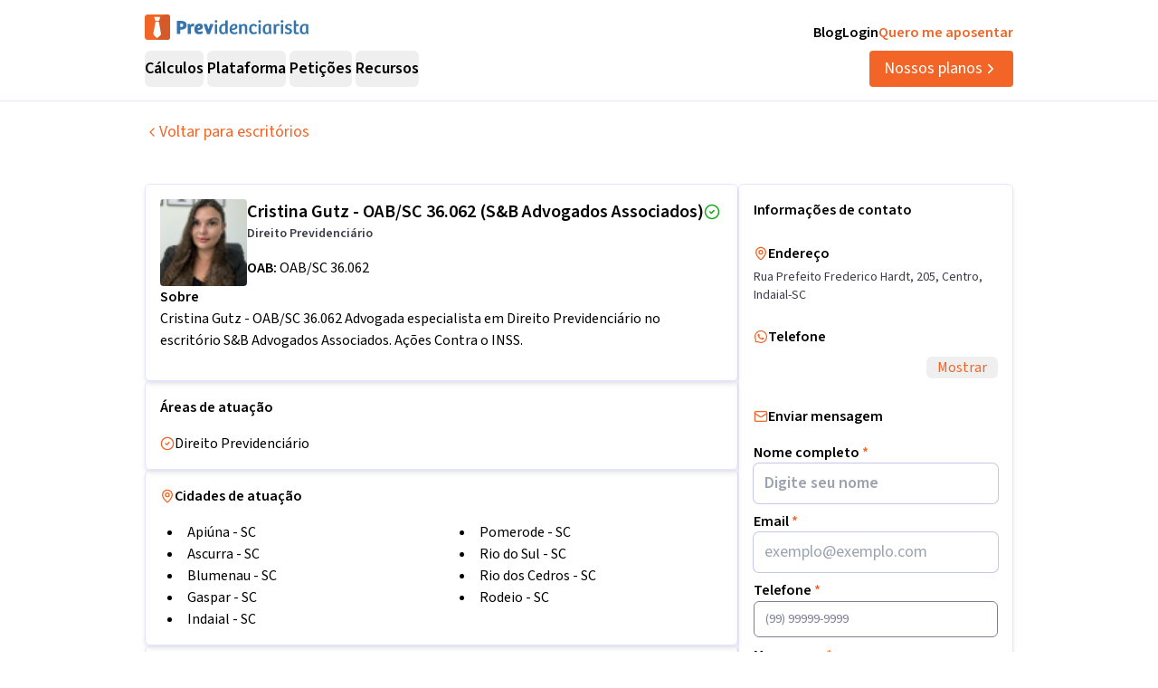

--- FILE ---
content_type: text/html; charset=utf-8
request_url: https://previdenciarista.com/advogados/cristina-gutz-oab-sc-36-062-1fa16e2b-f2e7-11ea-9479-029f7943d304/
body_size: 13615
content:
<!DOCTYPE html><html lang="pt-BR" class="source_sans_3_89debad-module__dAezZG__className overflow-x-hidden"><head><meta charSet="utf-8"/><meta name="viewport" content="width=device-width, initial-scale=1"/><link rel="stylesheet" href="/_next/static/chunks/7c9a8ad2057d75c1.css?dpl=dpl_36qX81tJsnYZYjjHQehzWe74ipsX" data-precedence="next"/><link rel="preload" as="script" fetchPriority="low" href="/_next/static/chunks/e92f969284c31c96.js?dpl=dpl_36qX81tJsnYZYjjHQehzWe74ipsX"/><script src="/_next/static/chunks/22093c889017473a.js?dpl=dpl_36qX81tJsnYZYjjHQehzWe74ipsX" async=""></script><script src="/_next/static/chunks/94bde6376cf279be.js?dpl=dpl_36qX81tJsnYZYjjHQehzWe74ipsX" async=""></script><script src="/_next/static/chunks/f174d03657beded9.js?dpl=dpl_36qX81tJsnYZYjjHQehzWe74ipsX" async=""></script><script src="/_next/static/chunks/turbopack-0b3d879fe8671412.js?dpl=dpl_36qX81tJsnYZYjjHQehzWe74ipsX" async=""></script><script src="/_next/static/chunks/b0a847d51681f483.js?dpl=dpl_36qX81tJsnYZYjjHQehzWe74ipsX" async=""></script><script src="/_next/static/chunks/a6c0991c9fc65970.js?dpl=dpl_36qX81tJsnYZYjjHQehzWe74ipsX" async=""></script><script src="/_next/static/chunks/ff1a16fafef87110.js?dpl=dpl_36qX81tJsnYZYjjHQehzWe74ipsX" async=""></script><script src="/_next/static/chunks/247eb132b7f7b574.js?dpl=dpl_36qX81tJsnYZYjjHQehzWe74ipsX" async=""></script><script src="/_next/static/chunks/17992ac5029ddeb5.js?dpl=dpl_36qX81tJsnYZYjjHQehzWe74ipsX" async=""></script><script src="/_next/static/chunks/3bbaac95c776d561.js?dpl=dpl_36qX81tJsnYZYjjHQehzWe74ipsX" async=""></script><script src="/_next/static/chunks/e95b8130018bb81e.js?dpl=dpl_36qX81tJsnYZYjjHQehzWe74ipsX" async=""></script><script src="/_next/static/chunks/d893638e6388d445.js?dpl=dpl_36qX81tJsnYZYjjHQehzWe74ipsX" async=""></script><script src="/_next/static/chunks/9ec3db53ef51b017.js?dpl=dpl_36qX81tJsnYZYjjHQehzWe74ipsX" async=""></script><script src="/_next/static/chunks/d6805ac79e6f97a2.js?dpl=dpl_36qX81tJsnYZYjjHQehzWe74ipsX" async=""></script><script src="/_next/static/chunks/5ccc7154a014de0d.js?dpl=dpl_36qX81tJsnYZYjjHQehzWe74ipsX" async=""></script><script src="/_next/static/chunks/a38c56d7b596f473.js?dpl=dpl_36qX81tJsnYZYjjHQehzWe74ipsX" async=""></script><script src="/_next/static/chunks/7c15765000e227a3.js?dpl=dpl_36qX81tJsnYZYjjHQehzWe74ipsX" async=""></script><script src="/_next/static/chunks/1904a8e87c872db5.js?dpl=dpl_36qX81tJsnYZYjjHQehzWe74ipsX" async=""></script><script src="/_next/static/chunks/e62d6a2c0986fcbd.js?dpl=dpl_36qX81tJsnYZYjjHQehzWe74ipsX" async=""></script><script src="/_next/static/chunks/8f89895119eaf8ec.js?dpl=dpl_36qX81tJsnYZYjjHQehzWe74ipsX" async=""></script><script src="/_next/static/chunks/ff53517e2d767b74.js?dpl=dpl_36qX81tJsnYZYjjHQehzWe74ipsX" async=""></script><link rel="preconnect" href="https://www.googletagmanager.com"/><link rel="preconnect" href="https://www.google-analytics.com"/><link rel="preconnect" href="https://d2ws28wh88s8ta.cloudfront.net"/><link rel="preconnect" href="https://dnz6yh8i3gcjs.cloudfront.net"/><link rel="preconnect" href="https://d2f1b5qfzcjkhq.cloudfront.net"/><meta name="next-size-adjust" content=""/><title>Cristina Gutz -  OAB/SC 36.062 (S&amp;B Advogados Associados) - Advogados Previdenciários</title><meta name="description" content="Cristina Gutz - OAB/SC 36.062
Advogada especialista em Direito Previdenciário no escritório S&amp;B Advogados Associados.
Ações Contra o INSS."/><meta name="keywords" content="advogados previdenciários, Cristina Gutz -  OAB/SC 36.062 (S&amp;B Advogados Associados), direito previdenciário, aposentadoria"/><link rel="canonical" href="https://previdenciarista.com/advogados/cristina-gutz-oab-sc-36-062-1fa16e2b-f2e7-11ea-9479-029f7943d304/"/><meta property="og:title" content="Cristina Gutz -  OAB/SC 36.062 (S&amp;B Advogados Associados) - Advogados Previdenciários"/><meta property="og:description" content="Cristina Gutz - OAB/SC 36.062
Advogada especialista em Direito Previdenciário no escritório S&amp;B Advogados Associados.
Ações Contra o INSS."/><meta property="og:site_name" content="Previdenciarista"/><meta property="og:locale" content="pt_BR"/><meta property="og:type" content="website"/><meta name="twitter:card" content="summary"/><meta name="twitter:title" content="Cristina Gutz -  OAB/SC 36.062 (S&amp;B Advogados Associados) - Advogados Previdenciários"/><meta name="twitter:description" content="Cristina Gutz - OAB/SC 36.062
Advogada especialista em Direito Previdenciário no escritório S&amp;B Advogados Associados.
Ações Contra o INSS."/><link rel="icon" href="/favicon.ico?favicon.bce1550f.ico" sizes="32x32" type="image/x-icon"/><link rel="icon" href="/icon.png?icon.bce1550f.png" sizes="32x32" type="image/png"/><link rel="apple-touch-icon" href="/apple-icon.png?apple-icon.bce1550f.png" sizes="32x32" type="image/png"/><script type="application/ld+json">{"@context":"https://schema.org","@type":"Organization","@id":"https://previdenciarista.com/#Organization/","name":"Previdenciarista","alternateName":["Prev"],"legalName":"Previdenciarista Software Jurídico Ltda","description":"Plataforma de cálculos previdenciários e petições jurídicas para advogados de direito previdenciário.","url":"https://previdenciarista.com/","image":"https://previdenciarista.com/logos/brand.png","email":"contato@previdenciarista.com","telephone":"+555140638860","foundingDate":"2013-02-01","taxID":"19.765.871/0001-24","numberOfEmployees":{"type":"QuantitativeValue","minValue":20,"maxValue":30},"sameAs":["https://www.facebook.com/Previdenciaristacom","https://www.instagram.com/prevsite/","https://www.youtube.com/@prevsite","https://www.linkedin.com/company/previdenciarista","https://www.crunchbase.com/organization/previdenciarista","https://x.com/prevsite","https://previdenciarista.com/#organization/","https://previdenciarista.com/blog/","https://previdenciarista.com/#organization/","https://previdenciarista.com/blog/historia/"],"address":{"@type":"PostalAddress","streetAddress":"Rua Paul Harris, 91, sala 7","addressLocality":"Santa Maria","addressRegion":"BR","postalCode":"97015-480","addressCountry":"BR"}}</script><script type="application/ld+json">{"@context":"https://schema.org","@type":"Brand","slogan":"A plataforma indispensável para quem quer atuar em Direito Previdenciário.","@id":"https://previdenciarista.com/#Brand/","logo":"https://previdenciarista.com/logos/brand.png"}</script><script type="application/ld+json">{"@context":"https://schema.org","@type":"Organization","type":"Organization","name":"Previdenciarista","url":"https://previdenciarista.com/","sameAs":["https://www.facebook.com/Previdenciaristacom","https://www.instagram.com/prevsite/","https://www.youtube.com/@prevsite","https://www.linkedin.com/company/previdenciarista","https://www.crunchbase.com/organization/previdenciarista","https://x.com/prevsite"]}</script><script type="application/ld+json">{"@context":"https://schema.org","@type":"Organization","url":"https://previdenciarista.com/","logo":"https://previdenciarista.com/logos/brand.png","contactPoint":[{"telephone":"+555140638860","contactType":"customer service","email":"contato@previdenciarista.com","areaServed":"BR","availableLanguage":["Portuguese"]}]}</script><script src="/_next/static/chunks/a6dad97d9634a72d.js?dpl=dpl_36qX81tJsnYZYjjHQehzWe74ipsX" noModule=""></script></head><body><header class="px-6 flex items-center justify-between w-screen bg-white z-50 relative h-20 lg:h-[112px] border-b border-neutral-300" data-testid="header-container" data-variant="expanded"><div class="max-w-screen-lg mx-auto flex items-center w-full h-full lg:gap-10"><div class="w-full hidden lg:flex flex-col "><div class="flex justify-between w-full h-full"><div class="content-center justify-start"><!--$--><a data-testid="header-navigation-menu-logo-home" class="" href="/"><img alt="Logo previdenciarista" width="182" height="28" decoding="async" data-nimg="1" style="color:transparent" src="/logos/logo-full-blue.svg"/></a><!--/$--></div><div class="flex justify-end gap-4"><!--$--><a class="font-semibold py-2 hover:opacity-80 transition-all" data-testid="header-navigation-menu-blog" href="/blog/">Blog</a><!--/$--><!--$--><a target="_blank" class="font-semibold py-2 hover:opacity-80 transition-all" data-testid="header-navigation-menu-login" href="https://prev.app/login-escritorio/">Login</a><!--/$--><!--$--><a class="font-semibold py-2 text-brand-600 hover:text-brand-500 transition-all" data-testid="header-navigation-menu-quero-me-aposentar" href="/advogado-inss-aposentadoria-direito-previdenciario-online/">Quero me aposentar</a><!--/$--></div></div><div class="items-center justify-between gap-4 h-full hidden lg:flex"><div class="flex items-center"><nav aria-label="Main" data-orientation="horizontal" dir="ltr" class="relative z-10 flex max-w-max flex-1 items-center justify-center h-10 [&amp;_div.absolute]:top-[50px] [&amp;_div.absolute]:-left-4"><div style="position:relative"><ul data-orientation="horizontal" class="group flex flex-1 list-none items-center justify-center space-x-1 gap-6" dir="ltr"><li class="h-full"><button id="radix-_R_69iudb_-trigger-radix-_R_5m9iudb_" data-state="closed" aria-expanded="false" aria-controls="radix-_R_69iudb_-content-radix-_R_5m9iudb_" class="group inline-flex w-max items-center justify-center rounded-md bg-background py-2 transition-colors hover:bg-accent focus:bg-accent focus:text-accent-foreground focus:outline-none disabled:pointer-events-none disabled:opacity-50 data-[active]:bg-accent/50 data-[state=open]:bg-accent/50 group cursor-default text-lg group-hover/petitions:text-base-600 hover:text-base-600 font-semibold h-10" data-testid="header-navigation-menu-trigger-calculos" data-radix-collection-item="">Cálculos</button></li><li class="h-full"><button id="radix-_R_69iudb_-trigger-radix-_R_9m9iudb_" data-state="closed" aria-expanded="false" aria-controls="radix-_R_69iudb_-content-radix-_R_9m9iudb_" class="group inline-flex w-max items-center justify-center rounded-md bg-background py-2 transition-colors hover:bg-accent focus:bg-accent focus:text-accent-foreground focus:outline-none disabled:pointer-events-none disabled:opacity-50 data-[active]:bg-accent/50 data-[state=open]:bg-accent/50 group cursor-default text-lg group-hover/petitions:text-base-600 hover:text-base-600 font-semibold h-10" data-testid="header-navigation-menu-trigger-plataforma" data-radix-collection-item="">Plataforma</button></li><li class="group/petitions"><button id="radix-_R_69iudb_-trigger-radix-_R_dm9iudb_" data-state="closed" aria-expanded="false" aria-controls="radix-_R_69iudb_-content-radix-_R_dm9iudb_" class="group inline-flex w-max items-center justify-center rounded-md bg-background py-2 transition-colors hover:bg-accent focus:bg-accent focus:text-accent-foreground focus:outline-none disabled:pointer-events-none disabled:opacity-50 data-[active]:bg-accent/50 data-[state=open]:bg-accent/50 group cursor-default text-lg group-hover/petitions:text-base-600 hover:text-base-600 font-semibold h-10" data-testid="header-navigation-menu-trigger-peticoes" data-radix-collection-item="">Petições</button></li><li class="group/petitions"><button id="radix-_R_69iudb_-trigger-radix-_R_hm9iudb_" data-state="closed" aria-expanded="false" aria-controls="radix-_R_69iudb_-content-radix-_R_hm9iudb_" class="group inline-flex w-max items-center justify-center rounded-md bg-background py-2 transition-colors hover:bg-accent focus:bg-accent focus:text-accent-foreground focus:outline-none disabled:pointer-events-none disabled:opacity-50 data-[active]:bg-accent/50 data-[state=open]:bg-accent/50 group cursor-default text-lg group-hover/petitions:text-base-600 hover:text-base-600 font-semibold h-10" data-testid="header-navigation-menu-trigger-recursos" data-radix-collection-item="">Recursos</button></li></ul></div><div class="absolute top-20 flex justify-center"></div></nav></div><!--$--><a data-testid="header-navigation-menu-nossos-planos" class="rounded py-[6px] px-4 text-lg flex items-center justify-center gap-1 bg-brand-600 hover:bg-brand-500 transition-all text-white" href="/assine/">Nossos planos<svg xmlns="http://www.w3.org/2000/svg" width="18" height="18" viewBox="0 0 24 24" fill="none" stroke="currentColor" stroke-width="2" stroke-linecap="round" stroke-linejoin="round" class="lucide lucide-chevron-right"><path d="m9 18 6-6-6-6"></path></svg></a><!--/$--></div></div><div class="w-full flex lg:hidden"><div class="flex-1 items-center justify-start"><!--$--><a data-testid="header-navigation-menu-logo-home" class="lg:hidden w-full" href="/"><img alt="Logo previdenciarista" width="182" height="28" decoding="async" data-nimg="1" style="color:transparent" src="/logos/logo-full-blue.svg"/></a><!--/$--></div><div class="flex-1 justify-items-end"><button type="button" aria-haspopup="dialog" aria-expanded="false" aria-controls="radix-_R_2hiudb_" data-state="closed" aria-label="Abrir menu" title="Abrir menu" data-testid="header-navigation-menu-mobile-hamburger-trigger" class="bg-neutral-200 hover:bg-neutral-300 transition-all w-8 h-8 rounded flex items-center justify-end lg:hidden"><svg xmlns="http://www.w3.org/2000/svg" width="32" height="32" viewBox="0 0 24 24" fill="none" stroke="currentColor" stroke-width="2" stroke-linecap="round" stroke-linejoin="round" class="lucide lucide-menu"><line x1="4" x2="20" y1="12" y2="12"></line><line x1="4" x2="20" y1="6" y2="6"></line><line x1="4" x2="20" y1="18" y2="18"></line></svg></button></div></div></div></header><!--$?--><template id="B:0"></template><main class="min-h-screen"><div class="max-w-screen-lg mx-auto lg:px-0 py-6 px-4"><div class="animate-pulse space-y-6"><div class="h-8 bg-neutral-200 rounded w-1/4"></div><div class="h-64 bg-neutral-200 rounded"></div><div class="h-32 bg-neutral-200 rounded"></div><div class="h-32 bg-neutral-200 rounded"></div></div></div></main><!--/$--><footer data-testid="footer" class="w-full bg-neutral-solid-1000 text-white px-6 z-20"><div class="max-w-screen-lg mx-auto w-full py-8 lg:py-[70px]"><div class="grid grid-cols-1 md:grid-cols-3 gap-8 lg:gap-12 mb-12 lg:mb-16"><div data-testid="footer-calculos-links" class="flex flex-col gap-4 lg:gap-6"><h3 class="font-bold text-lg">Cálculos Previdenciários</h3><div class="flex flex-col gap-3 lg:gap-4"><!--$--><a class="leading-[18px] hover:text-brand-500 transition-all" href="/extensao-produto/">Cálculo em 1 clique</a><!--/$--><!--$--><a class="leading-[18px] hover:text-brand-500 transition-all" href="/revisao-da-vida-toda-produto/">Revisão da vida toda</a><!--/$--><!--$--><a class="leading-[18px] hover:text-brand-500 transition-all" href="/liquidacao-produto/">Liquidação de sentença</a><!--/$--><!--$--><a class="leading-[18px] hover:text-brand-500 transition-all" href="/calculadora/tempo-de-contribuicao/">Tempo de contribuição</a><!--/$--><!--$--><a class="leading-[18px] hover:text-brand-500 transition-all" href="/calculadora/aposentadoria-especial/">Aposentadoria especial</a><!--/$--><!--$--><a class="leading-[18px] hover:text-brand-500 transition-all" href="/calculadora/aposentadoria-por-invalidez/">Aposentadoria por invalidez</a><!--/$--><!--$--><a class="leading-[18px] hover:text-brand-500 transition-all" href="/calculadora/aposentadoria-por-idade/">Aposentadoria por idade</a><!--/$--></div></div><div data-testid="footer-produtos-links" class="flex flex-col gap-4 lg:gap-6"><h3 class="font-bold text-lg">Produtos</h3><div class="flex flex-col gap-3 lg:gap-4"><!--$--><a class="leading-[18px] hover:text-brand-500 transition-all" href="/banco-de-laudos-produto/">Banco de laudos</a><!--/$--><!--$--><a class="leading-[18px] hover:text-brand-500 transition-all" href="/jurisprudencias/">Banco de jurisprudência</a><!--/$--><!--$--><a class="leading-[18px] hover:text-brand-500 transition-all" href="/advogados/">Diretório de advogados</a><!--/$--><!--$--><a class="leading-[18px] hover:text-brand-500 transition-all" href="/escritorios-produto/">Escritório virtual</a><!--/$--></div><h3 class="font-bold text-lg">Para segurados</h3><div class="flex flex-col gap-3 lg:gap-4"><!--$--><a class="leading-[18px] hover:text-brand-500 transition-all" href="/advogados/">Encontre advogados</a><!--/$--><!--$--><a class="leading-[18px] hover:text-brand-500 transition-all" href="/advogado-inss-aposentadoria-direito-previdenciario-online/">Tire suas dúvidas sobre NSS</a><!--/$--><!--$--><a class="leading-[18px] hover:text-brand-500 transition-all" href="/blog/">Notícias previdenciárias</a><!--/$--></div></div><div data-testid="footer-institucional-links" class="flex flex-col gap-4 lg:gap-6"><h3 class="font-bold text-lg">Portal</h3><div class="flex flex-col gap-3 lg:gap-4"><!--$--><a class="leading-[18px] hover:text-brand-500 transition-all" href="/blog/beneficios-previdenciarios/">Benefícios previdenciários</a><!--/$--><!--$--><a class="leading-[18px] hover:text-brand-500 transition-all" href="/blog/revisoes/">Revisões previdenciárias</a><!--/$--><!--$--><a class="leading-[18px] hover:text-brand-500 transition-all" href="/blog/">Notícias previdenciárias</a><!--/$--></div><h3 class="font-bold text-lg">Institucional</h3><div class="flex flex-col gap-3 lg:gap-4"><!--$--><a class="leading-[18px] hover:text-brand-500 transition-all" href="/blog/historia/">Quem somos</a><!--/$--><!--$--><a class="leading-[18px] hover:text-brand-500 transition-all" href="https://ajuda.previdenciarista.com/">Central de ajuda</a><!--/$--><!--$--><a class="leading-[18px] hover:text-brand-500 transition-all" href="/mapa/">Mapa</a><!--/$--><!--$--><a class="leading-[18px] hover:text-brand-500 transition-all" href="/termos-e-condicoes/">Termos de uso</a><!--/$--><!--$--><a class="leading-[18px] hover:text-brand-500 transition-all" href="/politica-de-privacidade/">Política de privacidade</a><!--/$--></div></div></div><div class="border-t border-neutral-800 mb-8 lg:mb-12"></div><div class="grid grid-cols-1 md:grid-cols-3 gap-6 items-center"><div class="flex justify-start"><!--$--><a target="_blank" rel="noopener noreferrer" class="hover:opacity-70 transition-all" href="/"><img alt="Logo Previdenciarista" loading="lazy" width="185" height="30" decoding="async" data-nimg="1" style="color:transparent" src="/logos/logo-full-white.svg"/></a><!--/$--></div><div data-testid="footer-social-links" class="flex items-center justify-center gap-4"><!--$--><a target="_blank" rel="noopener noreferrer" class="hover:opacity-70 transition-all" href="https://www.facebook.com/Previdenciaristacom/"><img alt="Facebook Previdenciarista" loading="lazy" width="24" height="24" decoding="async" data-nimg="1" class="" style="color:transparent" src="/icons/brands/facebook.svg"/></a><!--/$--><!--$--><a target="_blank" rel="noopener noreferrer" class="hover:opacity-70 transition-all" href="https://www.youtube.com/c/PrevidenciaristaCom"><img alt="Youtube Previdenciarista" loading="lazy" width="24" height="24" decoding="async" data-nimg="1" class="" style="color:transparent" src="/icons/brands/youtube.svg"/></a><!--/$--><!--$--><a target="_blank" rel="noopener noreferrer" class="hover:opacity-70 transition-all" href="https://www.instagram.com/prevsite/"><img alt="Instagram Previdenciarista" loading="lazy" width="24" height="24" decoding="async" data-nimg="1" class="" style="color:transparent" src="/icons/brands/instagram.svg"/></a><!--/$--><!--$--><a target="_blank" rel="noopener noreferrer" class="hover:opacity-70 transition-all" href="https://www.linkedin.com/company/previdenciarista/posts/?feedView=all"><img alt="Linkedin Previdenciarista" loading="lazy" width="24" height="24" decoding="async" data-nimg="1" class="" style="color:transparent" src="/icons/brands/linkedin.svg"/></a><!--/$--><!--$--><a target="_blank" rel="noopener noreferrer" class="hover:opacity-70 transition-all" href="https://x.com/prevsite"><img alt="X Previdenciarista (Twitter)" loading="lazy" width="24" height="24" decoding="async" data-nimg="1" class="" style="color:transparent" src="/icons/brands/x.svg"/></a><!--/$--></div><div class="justify-end"><p data-testid="footer-cnpj" class="text-right">CNPJ 19.765.871/0001-24</p><p data-testid="footer-since" class="text-right">Fundado em 2013</p></div></div></div></footer><section class="Toastify" aria-live="polite" aria-atomic="false" aria-relevant="additions text" aria-label="Notifications Alt+T"></section><script>requestAnimationFrame(function(){$RT=performance.now()});</script><script src="/_next/static/chunks/e92f969284c31c96.js?dpl=dpl_36qX81tJsnYZYjjHQehzWe74ipsX" id="_R_" async=""></script><div hidden id="S:0"><main><script type="application/ld+json">{"@context":"https://schema.org","@type":"LegalService","type":"LegalService","id":"https://previdenciarista.com/advogados/cristina-gutz-oab-sc-36-062-1fa16e2b-f2e7-11ea-9479-029f7943d304/#LegalService","url":"https://previdenciarista.com/advogados/cristina-gutz-oab-sc-36-062-1fa16e2b-f2e7-11ea-9479-029f7943d304/","name":"Cristina Gutz -  OAB/SC 36.062 (S&B Advogados Associados)","description":"Cristina Gutz - OAB/SC 36.062\nAdvogada especialista em Direito Previdenciário no escritório S&B Advogados Associados.\nAções Contra o INSS.","address":{"@type":"PostalAddress","streetAddress":"Rua Prefeito Frederico Hardt 205 sala 104","addressLocality":"Indaial","addressRegion":"SC","postalCode":"89080-018","addressCountry":{"@type":"Country","name":"BR"}},"geo":{"@type":"GeoCoordinates","latitude":-26.8962748,"longitude":-49.2322417},"areaServed":[{"@type":"GeoCircle","geoMidpoint":{"@type":"GeoCoordinates","latitude":-26.8962748,"longitude":-49.2322417},"geoRadius":"200 km"}],"image":["https://d2f1b5qfzcjkhq.cloudfront.net/prodution/img-escritorio/2cac7c07-be14-4fd7-9ec1-e172766e4fe6.png","https://d2f1b5qfzcjkhq.cloudfront.net/prodution/img-escritorio/6486b856-74f3-48ba-b3a3-5337261e4203.png"],"openingHoursSpecification":[{"@type":"OpeningHoursSpecification","opens":"09:00","closes":"18:00","dayOfWeek":["Monday","Tuesday","Wednesday","Thursday","Friday"]}]}</script><script type="application/ld+json">{"@context":"https://schema.org","@type":"BreadcrumbList","itemListElement":[{"@type":"ListItem","position":1,"item":{"@id":"https://previdenciarista.com/","name":"Início"}},{"@type":"ListItem","position":2,"item":{"@id":"https://previdenciarista.com/advogados/","name":"Advogados"}},{"@type":"ListItem","position":3,"item":{"@id":"https://previdenciarista.com/advogados/sc/indaial/","name":"Advogados Previdenciários em Indaial - SC"}},{"@type":"ListItem","position":4,"item":{"@id":"https://previdenciarista.com/advogados/cristina-gutz-oab-sc-36-062-1fa16e2b-f2e7-11ea-9479-029f7943d304/","name":"Cristina Gutz -  OAB/SC 36.062 (S&B Advogados Associados)"}}]}</script><section><div class="max-w-screen-lg mx-auto lg:px-0 py-6 px-4"><!--$--><a data-testid="button-voltar" class="flex items-center gap-2 text-brand-600 hover:underline transition-all text-lg leading-[19px]" href="/advogados/"><svg xmlns="http://www.w3.org/2000/svg" width="16" height="16" viewBox="0 0 24 24" fill="none" stroke="currentColor" stroke-width="2" stroke-linecap="round" stroke-linejoin="round" class="lucide lucide-chevron-left"><path d="m15 18-6-6 6-6"></path></svg>Voltar para escritórios</a><!--/$--></div></section><section class="max-w-screen-lg mx-auto lg:px-0 py-6 px-4"><div class="flex flex-col lg:flex-row items-start justify-between gap-6"><div class="flex flex-col gap-4 w-full"><div class="w-full rounded-md border border-neutral-300 shadow-md p-4 flex flex-col items-start justify-start gap-4"><div class="flex flex-col items-start gap-4"><div class="flex flex-row items-start gap-4"><img data-testid="escritorio-imagem" alt="Cristina Gutz -  OAB/SC 36.062 (S&amp;B Advogados Associados)" loading="lazy" width="96" height="96" decoding="async" data-nimg="1" class="rounded-sm w-24 h-24" style="color:transparent" src="https://d2f1b5qfzcjkhq.cloudfront.net/prodution/img-escritorio/2cac7c07-be14-4fd7-9ec1-e172766e4fe6.png"/><div class="flex flex-col items-start"><h1 class="flex gap-2 items-center text-xl font-semibold">Cristina Gutz -  OAB/SC 36.062 (S&amp;B Advogados Associados)<!-- --> <svg xmlns="http://www.w3.org/2000/svg" width="18" height="18" viewBox="0 0 24 24" fill="none" stroke="currentColor" stroke-width="2" stroke-linecap="round" stroke-linejoin="round" class="lucide lucide-circle-check text-green-500 hidden sm:inline"><circle cx="12" cy="12" r="10"></circle><path d="m9 12 2 2 4-4"></path></svg></h1><div class="text-neutral-800 text-sm inline-flex mt-2 lg:hidden" data-testid="escritorio-endereco"><svg xmlns="http://www.w3.org/2000/svg" width="24" height="24" viewBox="0 0 24 24" fill="none" stroke="currentColor" stroke-width="2" stroke-linecap="round" stroke-linejoin="round" class="lucide lucide-map-pin text-brand-600 mr-2"><path d="M20 10c0 4.993-5.539 10.193-7.399 11.799a1 1 0 0 1-1.202 0C9.539 20.193 4 14.993 4 10a8 8 0 0 1 16 0"></path><circle cx="12" cy="10" r="3"></circle></svg>Rua Prefeito Frederico Hardt<!-- -->, <!-- -->205<!-- -->, <!-- -->Centro<!-- -->, <!-- -->Indaial<!-- -->-<!-- -->SC</div><div class="flex-col sm:gap-2 hidden sm:flex"><p class="text-sm text-neutral-800 font-semibold">Direito Previdenciário</p><span><strong class="font-semibold">OAB: </strong> <!-- -->OAB/SC 36.062</span></div></div></div><div class="flex sm:hidden flex-col sm:flex-row sm:gap-2"><p class="text-sm text-neutral-800 font-semibold">Direito administrativo <span class="font-normal">e mais</span></p><span><strong class="font-semibold">OAB: </strong> <!-- -->OAB/SC 36.062</span></div></div><div><span class="font-semibold">Sobre</span><p data-testid="escritorio-descricao">Cristina Gutz - OAB/SC 36.062
Advogada especialista em Direito Previdenciário no escritório S&amp;B Advogados Associados.
Ações Contra o INSS.</p></div></div><div class="w-full rounded-md border border-neutral-300 shadow-md p-4"><h2 class="font-semibold mb-4">Áreas de atuação</h2><div class="grid grid-cols-1 md:grid-cols-2 gap-2"><div class="flex items-center gap-2"><svg xmlns="http://www.w3.org/2000/svg" width="16" height="16" viewBox="0 0 24 24" fill="none" stroke="currentColor" stroke-width="2" stroke-linecap="round" stroke-linejoin="round" class="lucide lucide-circle-check text-brand-600"><circle cx="12" cy="12" r="10"></circle><path d="m9 12 2 2 4-4"></path></svg><span>Direito Previdenciário</span></div></div></div><div class="w-full rounded-md border border-neutral-300 shadow-md p-4"><div class="flex items-center gap-2 mb-4"><svg xmlns="http://www.w3.org/2000/svg" width="16" height="16" viewBox="0 0 24 24" fill="none" stroke="currentColor" stroke-width="2" stroke-linecap="round" stroke-linejoin="round" class="lucide lucide-map-pin text-brand-600"><path d="M20 10c0 4.993-5.539 10.193-7.399 11.799a1 1 0 0 1-1.202 0C9.539 20.193 4 14.993 4 10a8 8 0 0 1 16 0"></path><circle cx="12" cy="10" r="3"></circle></svg><h2 class="font-semibold">Cidades de atuação</h2></div><div class="grid grid-cols-2 gap-x-6 gap-y-2"><ul class="list-disc list-inside ml-2 text-[8px] [&amp;&gt;li]:text-base"><li><!--$--><a href="/advogados/sc/apiuna/">Apiúna<!-- --> - <!-- -->SC</a><!--/$--></li><li><!--$--><a href="/advogados/sc/ascurra/">Ascurra<!-- --> - <!-- -->SC</a><!--/$--></li><li><!--$--><a href="/advogados/sc/blumenau/">Blumenau<!-- --> - <!-- -->SC</a><!--/$--></li><li><!--$--><a href="/advogados/sc/gaspar/">Gaspar<!-- --> - <!-- -->SC</a><!--/$--></li><li><!--$--><a href="/advogados/sc/indaial/">Indaial<!-- --> - <!-- -->SC</a><!--/$--></li></ul><ul class="list-disc list-inside ml-2 text-[8px] [&amp;&gt;li]:text-base"><li><!--$--><a href="/advogados/sc/pomerode/">Pomerode<!-- --> - <!-- -->SC</a><!--/$--></li><li><!--$--><a href="/advogados/sc/rio-do-sul/">Rio do Sul<!-- --> - <!-- -->SC</a><!--/$--></li><li><!--$--><a href="/advogados/sc/rio-dos-cedros/">Rio dos Cedros<!-- --> - <!-- -->SC</a><!--/$--></li><li><!--$--><a href="/advogados/sc/rodeio/">Rodeio<!-- --> - <!-- -->SC</a><!--/$--></li></ul></div></div><div class="w-full rounded-md border border-neutral-300 shadow-md p-4"><div class="flex items-center gap-2 mb-4"><svg xmlns="http://www.w3.org/2000/svg" width="16" height="16" viewBox="0 0 24 24" fill="none" stroke="currentColor" stroke-width="2" stroke-linecap="round" stroke-linejoin="round" class="lucide lucide-users text-brand-600"><path d="M16 21v-2a4 4 0 0 0-4-4H6a4 4 0 0 0-4 4v2"></path><circle cx="9" cy="7" r="4"></circle><path d="M22 21v-2a4 4 0 0 0-3-3.87"></path><path d="M16 3.13a4 4 0 0 1 0 7.75"></path></svg><h2 class="font-semibold">Equipe</h2></div><div class="grid sm:grid-cols-2 grid-cols-1 gap-6"><div class="flex items-center gap-2"><div class="w-12 h-12 rounded-full bg-neutral-200 flex items-center justify-center flex-shrink-0"><svg xmlns="http://www.w3.org/2000/svg" width="18" height="18" viewBox="0 0 24 24" fill="none" stroke="currentColor" stroke-width="2" stroke-linecap="round" stroke-linejoin="round" class="lucide lucide-user text-brand-600"><path d="M19 21v-2a4 4 0 0 0-4-4H9a4 4 0 0 0-4 4v2"></path><circle cx="12" cy="7" r="4"></circle></svg></div><div class="flex flex-col gap-1">Cristina Gutz | Advogada</div></div><div class="flex items-center gap-2"><div class="w-12 h-12 rounded-full bg-neutral-200 flex items-center justify-center flex-shrink-0"><svg xmlns="http://www.w3.org/2000/svg" width="18" height="18" viewBox="0 0 24 24" fill="none" stroke="currentColor" stroke-width="2" stroke-linecap="round" stroke-linejoin="round" class="lucide lucide-user text-brand-600"><path d="M19 21v-2a4 4 0 0 0-4-4H9a4 4 0 0 0-4 4v2"></path><circle cx="12" cy="7" r="4"></circle></svg></div><div class="flex flex-col gap-1">João Prim</div></div><div class="flex items-center gap-2"><div class="w-12 h-12 rounded-full bg-neutral-200 flex items-center justify-center flex-shrink-0"><svg xmlns="http://www.w3.org/2000/svg" width="18" height="18" viewBox="0 0 24 24" fill="none" stroke="currentColor" stroke-width="2" stroke-linecap="round" stroke-linejoin="round" class="lucide lucide-user text-brand-600"><path d="M19 21v-2a4 4 0 0 0-4-4H9a4 4 0 0 0-4 4v2"></path><circle cx="12" cy="7" r="4"></circle></svg></div><div class="flex flex-col gap-1">Dra. Tatiane Leite</div></div></div></div></div><div class="w-full rounded-md border border-neutral-300 shadow-md p-4 max-w-[304px] hidden lg:block"><h2 class="font-semibold">Informações de contato</h2><div class="flex items-center gap-2 mt-6 mb-1"><svg xmlns="http://www.w3.org/2000/svg" width="16" height="16" viewBox="0 0 24 24" fill="none" stroke="currentColor" stroke-width="2" stroke-linecap="round" stroke-linejoin="round" class="lucide lucide-map-pin text-brand-600"><path d="M20 10c0 4.993-5.539 10.193-7.399 11.799a1 1 0 0 1-1.202 0C9.539 20.193 4 14.993 4 10a8 8 0 0 1 16 0"></path><circle cx="12" cy="10" r="3"></circle></svg><span class="font-semibold">Endereço</span></div><p class="text-neutral-800 text-sm" data-testid="escritorio-endereco">Rua Prefeito Frederico Hardt<!-- -->, <!-- -->205<!-- -->, <!-- -->Centro<!-- -->, <!-- -->Indaial<!-- -->-<!-- -->SC</p><div class="flex items-center gap-2 mt-6 mb-1"><img alt="Telefone" loading="lazy" width="16" height="16" decoding="async" data-nimg="1" style="color:transparent" src="/icons/brands/whatsapp.svg"/><span class="font-semibold">Telefone</span></div><div class="flex items-center justify-between"><div class="flex flex-col gap-2"><p class="text-neutral-800 text-sm blur-[4px]" style="opacity:0">Mostrar telefone</p></div><button class="inline-flex items-center justify-center gap-2 whitespace-nowrap text-base ring-offset-background transition-colors focus-visible:outline-none focus-visible:ring-2 focus-visible:ring-ring focus-visible:ring-offset-2 disabled:pointer-events-none disabled:opacity-50 [&amp;_svg]:pointer-events-none [&amp;_svg]:size-4 [&amp;_svg]:shrink-0 hover:bg-accent hover:text-accent-foreground rounded-md px-3 text-brand-600 h-6" data-testid="escritorio-telefone-mostrar">Mostrar</button></div><div class="mt-6"><form class="w-full"><div class="flex items-center gap-2"><svg xmlns="http://www.w3.org/2000/svg" width="16" height="16" viewBox="0 0 24 24" fill="none" stroke="currentColor" stroke-width="2" stroke-linecap="round" stroke-linejoin="round" class="lucide lucide-mail text-brand-600"><rect width="20" height="16" x="2" y="4" rx="2"></rect><path d="m22 7-8.97 5.7a1.94 1.94 0 0 1-2.06 0L2 7"></path></svg><h2 class="font-semibold">Enviar mensagem</h2></div><div class="mt-4"><div><label class="peer-disabled:cursor-not-allowed peer-disabled:opacity-70 font-semibold mb-2">Nome completo <span class="text-brand-600">*</span><input class="w-full px-3 py-2 bg-white rounded-md text-lg lg:text-md ring-1 ring-neutral-400 laceholder-neutral-700 hover:ring-brand-600 focus:ring-brand-600 focus:ring-2 focus:outline-none disabled:bg-neutral-50 isabled:text-neutral-500 disabled:border-neutral-200" data-testid="escritorio-input-nome" placeholder="Digite seu nome" name="name"/></label></div><div class="mt-2"><label class="peer-disabled:cursor-not-allowed peer-disabled:opacity-70 font-semibold mb-2">Email <span class="text-brand-600">*</span></label><input class="w-full px-3 py-2 bg-white rounded-md text-lg lg:text-md ring-1 ring-neutral-400 laceholder-neutral-700 hover:ring-brand-600 focus:ring-brand-600 focus:ring-2 focus:outline-none disabled:bg-neutral-50 isabled:text-neutral-500 disabled:border-neutral-200" data-testid="escritorio-input-email" placeholder="exemplo@exemplo.com" name="email"/></div><div class="mt-2"><label class="peer-disabled:cursor-not-allowed peer-disabled:opacity-70 font-semibold mb-2">Telefone <span class="text-brand-600">*</span></label><input type="text" class="flex h-10 w-full rounded-md border border-neutral-600 bg-background px-3 py-2 text-sm ring-offset-background file:border-0 file:bg-transparent file:text-sm file:font-medium placeholder:text-neutral-600 focus-visible:outline-none focus-visible:ring-2 focus-visible:ring-ring focus-visible:ring-offset-2 disabled:cursor-not-allowed disabled:opacity-50" data-testid="escritorio-input-telefone" placeholder="(99) 99999-9999" maxLength="15" name="phone" value=""/></div><div class="mt-2"><label class="peer-disabled:cursor-not-allowed peer-disabled:opacity-70 font-semibold mb-2">Mensagem <span class="text-brand-600">*</span></label><textarea placeholder="Digite sua mensagem" class="flex min-h-[80px] w-full rounded-md border border-neutral-600 bg-background px-3 py-2 ring-offset-background placeholder:text-neutral-600 focus-visible:outline-none focus-visible:ring-2 focus-visible:ring-ring focus-visible:ring-offset-2 disabled:cursor-not-allowed disabled:opacity-50" data-testid="escritorio-input-mensagem" name="message"></textarea></div><div class="mt-4 flex items-start gap-2"><input type="checkbox" id="newsletter" class="mt-1" name="newsletter"/><label for="newsletter">Quero receber contatos do Prev por email sobre soluções na aposentadoria.</label></div></div><button class="inline-flex items-center justify-center gap-2 whitespace-nowrap rounded-md text-base ring-offset-background focus-visible:outline-none focus-visible:ring-2 focus-visible:ring-ring focus-visible:ring-offset-2 disabled:pointer-events-none disabled:opacity-50 [&amp;_svg]:pointer-events-none [&amp;_svg]:size-4 [&amp;_svg]:shrink-0 border-none font-medium h-10 px-4 py-2 w-full mt-4 bg-brand-600 text-white hover:bg-brand-700 transition-all" type="submit" data-testid="escritorio-botao-enviar-mensagem">Enviar mensagem</button></form></div></div></div><nav aria-label="Breadcrumb" class="mb-6" data-testid="breadcrumbs"><ol class="flex flex-wrap items-center gap-2 text-sm font-sans"><li class="flex items-center gap-2" data-testid="breadcrumb-item-1"><!--$--><a class="text-neutral-500 hover:text-brand-600 transition-colors" data-testid="breadcrumb-link-1" href="https://previdenciarista.com/">Início</a><!--/$--><span class="text-neutral-500" aria-hidden="true"> / </span></li><li class="flex items-center gap-2" data-testid="breadcrumb-item-2"><!--$--><a class="text-neutral-500 hover:text-brand-600 transition-colors" data-testid="breadcrumb-link-2" href="https://previdenciarista.com/advogados/">Advogados</a><!--/$--><span class="text-neutral-500" aria-hidden="true"> / </span></li><li class="flex items-center gap-2" data-testid="breadcrumb-item-3"><!--$--><a class="text-neutral-500 hover:text-brand-600 transition-colors" data-testid="breadcrumb-link-3" href="https://previdenciarista.com/advogados/sc/indaial/">Advogados Previdenciários em Indaial - SC</a><!--/$--><span class="text-neutral-500" aria-hidden="true"> / </span></li><li class="flex items-center gap-2" data-testid="breadcrumb-item-4"><span class="font-semibold text-neutral-600 line-clamp-1" aria-current="page" data-testid="breadcrumb-current">Cristina Gutz -  OAB/SC 36.062 (S&amp;B Advogados Associados)</span></li></ol></nav></section><div class="fixed bottom-0 z-50 left-0 right-0 p-4 bg-white border-t lg:hidden"><div class="flex gap-2 max-w-screen-lg mx-auto"><button class="inline-flex items-center justify-center gap-2 whitespace-nowrap rounded-md text-base ring-offset-background transition-colors focus-visible:outline-none focus-visible:ring-2 focus-visible:ring-ring focus-visible:ring-offset-2 disabled:pointer-events-none disabled:opacity-50 [&amp;_svg]:pointer-events-none [&amp;_svg]:size-4 [&amp;_svg]:shrink-0 hover:text-accent-foreground h-10 flex-1 text-brand-600 hover:bg-transparent p-0" data-testid="mobile-ver-telefone-button" type="button" aria-haspopup="dialog" aria-expanded="false" aria-controls="radix-_R_1pbr5ubqiudb_" data-state="closed">Ver telefone</button><button class="inline-flex items-center justify-center whitespace-nowrap rounded-md text-base ring-offset-background transition-colors focus-visible:outline-none focus-visible:ring-2 focus-visible:ring-ring focus-visible:ring-offset-2 disabled:pointer-events-none disabled:opacity-50 [&amp;_svg]:pointer-events-none [&amp;_svg]:size-4 [&amp;_svg]:shrink-0 border-none font-medium h-10 px-4 py-2 flex-1 bg-brand-600 hover:bg-brand-700 text-white gap-2" data-testid="escritorio-botao-enviar-mensagem-mobile" type="button" aria-haspopup="dialog" aria-expanded="false" aria-controls="radix-_R_2pbr5ubqiudb_" data-state="closed">Enviar mensagem<svg xmlns="http://www.w3.org/2000/svg" width="16" height="16" viewBox="0 0 24 24" fill="none" stroke="currentColor" stroke-width="2" stroke-linecap="round" stroke-linejoin="round" class="lucide lucide-mail"><rect width="20" height="16" x="2" y="4" rx="2"></rect><path d="m22 7-8.97 5.7a1.94 1.94 0 0 1-2.06 0L2 7"></path></svg></button></div></div></main></div><script>$RB=[];$RV=function(a){$RT=performance.now();for(var b=0;b<a.length;b+=2){var c=a[b],e=a[b+1];null!==e.parentNode&&e.parentNode.removeChild(e);var f=c.parentNode;if(f){var g=c.previousSibling,h=0;do{if(c&&8===c.nodeType){var d=c.data;if("/$"===d||"/&"===d)if(0===h)break;else h--;else"$"!==d&&"$?"!==d&&"$~"!==d&&"$!"!==d&&"&"!==d||h++}d=c.nextSibling;f.removeChild(c);c=d}while(c);for(;e.firstChild;)f.insertBefore(e.firstChild,c);g.data="$";g._reactRetry&&requestAnimationFrame(g._reactRetry)}}a.length=0};
$RC=function(a,b){if(b=document.getElementById(b))(a=document.getElementById(a))?(a.previousSibling.data="$~",$RB.push(a,b),2===$RB.length&&("number"!==typeof $RT?requestAnimationFrame($RV.bind(null,$RB)):(a=performance.now(),setTimeout($RV.bind(null,$RB),2300>a&&2E3<a?2300-a:$RT+300-a)))):b.parentNode.removeChild(b)};$RC("B:0","S:0")</script><script>(self.__next_f=self.__next_f||[]).push([0])</script><script>self.__next_f.push([1,"1:\"$Sreact.fragment\"\na:I[68027,[],\"default\"]\nb:I[45728,[\"/_next/static/chunks/b0a847d51681f483.js?dpl=dpl_36qX81tJsnYZYjjHQehzWe74ipsX\",\"/_next/static/chunks/a6c0991c9fc65970.js?dpl=dpl_36qX81tJsnYZYjjHQehzWe74ipsX\"],\"BreadcrumbProvider\"]\nc:I[39756,[\"/_next/static/chunks/ff1a16fafef87110.js?dpl=dpl_36qX81tJsnYZYjjHQehzWe74ipsX\",\"/_next/static/chunks/247eb132b7f7b574.js?dpl=dpl_36qX81tJsnYZYjjHQehzWe74ipsX\"],\"default\"]\nd:I[52018,[\"/_next/static/chunks/b0a847d51681f483.js?dpl=dpl_36qX81tJsnYZYjjHQehzWe74ipsX\",\"/_next/static/chunks/a6c0991c9fc65970.js?dpl=dpl_36qX81tJsnYZYjjHQehzWe74ipsX\",\"/_next/static/chunks/17992ac5029ddeb5.js?dpl=dpl_36qX81tJsnYZYjjHQehzWe74ipsX\"],\"default\"]\ne:I[37457,[\"/_next/static/chunks/ff1a16fafef87110.js?dpl=dpl_36qX81tJsnYZYjjHQehzWe74ipsX\",\"/_next/static/chunks/247eb132b7f7b574.js?dpl=dpl_36qX81tJsnYZYjjHQehzWe74ipsX\"],\"default\"]\nf:I[5234,[\"/_next/static/chunks/b0a847d51681f483.js?dpl=dpl_36qX81tJsnYZYjjHQehzWe74ipsX\",\"/_next/static/chunks/a6c0991c9fc65970.js?dpl=dpl_36qX81tJsnYZYjjHQehzWe74ipsX\",\"/_next/static/chunks/3bbaac95c776d561.js?dpl=dpl_36qX81tJsnYZYjjHQehzWe74ipsX\"],\"default\"]\n10:I[42736,[\"/_next/static/chunks/b0a847d51681f483.js?dpl=dpl_36qX81tJsnYZYjjHQehzWe74ipsX\",\"/_next/static/chunks/a6c0991c9fc65970.js?dpl=dpl_36qX81tJsnYZYjjHQehzWe74ipsX\"],\"default\"]\n11:I[70319,[\"/_next/static/chunks/b0a847d51681f483.js?dpl=dpl_36qX81tJsnYZYjjHQehzWe74ipsX\",\"/_next/static/chunks/a6c0991c9fc65970.js?dpl=dpl_36qX81tJsnYZYjjHQehzWe74ipsX\"],\"ToastContainer\"]\n12:I[87767,[\"/_next/static/chunks/b0a847d51681f483.js?dpl=dpl_36qX81tJsnYZYjjHQehzWe74ipsX\",\"/_next/static/chunks/a6c0991c9fc65970.js?dpl=dpl_36qX81tJsnYZYjjHQehzWe74ipsX\",\"/_next/static/chunks/e95b8130018bb81e.js?dpl=dpl_36qX81tJsnYZYjjHQehzWe74ipsX\",\"/_next/static/chunks/d893638e6388d445.js?dpl=dpl_36qX81tJsnYZYjjHQehzWe74ipsX\",\"/_next/static/chunks/9ec3db53ef51b017.js?dpl=dpl_36qX81tJsnYZYjjHQehzWe74ipsX\",\"/_next/static/chunks/d6805ac79e6f97a2.js?dpl=dpl_36qX81tJsnYZYjjHQehzWe74ipsX\",\"/_next/static/chunks/5ccc7154a014de0d.js?dpl=dpl_36qX81tJsnYZYjjHQehzWe74ipsX\"],\"default\"]\n13:I[50456,[\"/_next/static/chunks/b0a847d51681f483.js?dpl=dpl_36qX81tJsnYZYjjHQehzWe74ipsX\",\"/_next/static/chunks/a6c0991c9fc65970.js?dpl=dpl_36qX81tJsnYZYjjHQehzWe74ipsX\",\"/_next/static/chunks/e95b8130018bb81e.js?dpl=dpl_36qX81tJsnYZYjjHQehzWe74ipsX\",\"/_next/static/chunks/d893638e6388d445.js?dpl=dpl_36qX81tJsnYZYjjHQehzWe74ipsX\",\"/_next/static/chunks/9ec3db53ef51b017.js?dpl=dpl_36qX81tJsnYZYjjHQehzWe74ipsX\",\"/_next/static/chunks/d6805ac79e6f97a2.js?dpl=dpl_36qX81tJsnYZYjjHQehzWe74ipsX\",\"/_next/static/chunks/5ccc7154a014de0d.js?dpl=dpl_36qX81tJsnYZYjjHQehzWe74ipsX\"],\"default\"]\n14:I[79495,[\"/_next/static/chunks/b0a847d51681f483.js?dpl=dpl_36qX81tJsnYZYjjHQehzWe74ipsX\",\"/_next/static/chunks/a6c0991c9fc65970.js?dpl=dpl_36qX81tJsnYZYjjHQehzWe74ipsX\",\"/_next/static/chunks/e95b8130018bb81e.js?dpl=dpl_36qX81tJsnYZYjjHQehzWe74ipsX\",\"/_next/static/chunks/d893638e6388d445.js?dpl=dpl_36qX81tJsnYZYjjHQehzWe74ipsX\",\"/_next/static/chunks/9ec3db53ef51b017.js?dpl=dpl_36qX81tJsnYZYjjHQehzWe74ipsX\",\"/_next/static/chunks/d6805ac79e6f97a2.js?dpl=dpl_36qX81tJsnYZYjjHQehzWe74ipsX\",\"/_next/static/chunks/5ccc7154a014de0d.js?dpl=dpl_36qX81tJsnYZYjjHQehzWe74ipsX\",\"/_next/static/chunks/a38c56d7b596f473.js?dpl=dpl_36qX81tJsnYZYjjHQehzWe74ipsX\"],\"default\"]\n16:I[34842,[\"/_next/static/chunks/b0a847d51681f483.js?dpl=dpl_36qX81tJsnYZYjjHQehzWe74ipsX\",\"/_next/static/chunks/a6c0991c9fc65970.js?dpl=dpl_36qX81tJsnYZYjjHQehzWe74ipsX\",\"/_next/static/chunks/e95b8130018bb81e.js?dpl=dpl_36qX81tJsnYZYjjHQehzWe74ipsX\",\"/_next/static/chunks/d893638e6388d445.js?dpl=dpl_36qX81tJsnYZYjjHQehzWe74ipsX\",\"/_next/static/chunks/9ec3db53ef51b017.js?dpl=dpl_36qX81tJsnYZYjjHQehzWe74ipsX\",\"/_next/static/chunks/d6805ac79e6f97a2.js?dpl=dpl_36qX81tJsnYZYjjHQehzWe74ipsX\",\"/_next/static/chunks/5ccc7154a014de0d.js?dpl=dpl_36qX81tJsnYZYjjHQehzWe74ipsX\",\"/_next/static/chunks/7c15765000e227a3.js?dpl=dpl_36qX81tJsnYZYjjHQehzWe74ipsX\"],\"ReCaptchaProvider\"]\n17:\"$Sreact.suspense\"\n19:I[97367,[\"/_next/static/chunks/ff1a16fafef87110.js?dpl=dpl_3"])</script><script>self.__next_f.push([1,"6qX81tJsnYZYjjHQehzWe74ipsX\",\"/_next/static/chunks/247eb132b7f7b574.js?dpl=dpl_36qX81tJsnYZYjjHQehzWe74ipsX\"],\"OutletBoundary\"]\n1b:I[97367,[\"/_next/static/chunks/ff1a16fafef87110.js?dpl=dpl_36qX81tJsnYZYjjHQehzWe74ipsX\",\"/_next/static/chunks/247eb132b7f7b574.js?dpl=dpl_36qX81tJsnYZYjjHQehzWe74ipsX\"],\"ViewportBoundary\"]\n1d:I[97367,[\"/_next/static/chunks/ff1a16fafef87110.js?dpl=dpl_36qX81tJsnYZYjjHQehzWe74ipsX\",\"/_next/static/chunks/247eb132b7f7b574.js?dpl=dpl_36qX81tJsnYZYjjHQehzWe74ipsX\"],\"MetadataBoundary\"]\n1f:I[58580,[\"/_next/static/chunks/b0a847d51681f483.js?dpl=dpl_36qX81tJsnYZYjjHQehzWe74ipsX\",\"/_next/static/chunks/a6c0991c9fc65970.js?dpl=dpl_36qX81tJsnYZYjjHQehzWe74ipsX\",\"/_next/static/chunks/e95b8130018bb81e.js?dpl=dpl_36qX81tJsnYZYjjHQehzWe74ipsX\",\"/_next/static/chunks/d893638e6388d445.js?dpl=dpl_36qX81tJsnYZYjjHQehzWe74ipsX\",\"/_next/static/chunks/9ec3db53ef51b017.js?dpl=dpl_36qX81tJsnYZYjjHQehzWe74ipsX\",\"/_next/static/chunks/d6805ac79e6f97a2.js?dpl=dpl_36qX81tJsnYZYjjHQehzWe74ipsX\",\"/_next/static/chunks/5ccc7154a014de0d.js?dpl=dpl_36qX81tJsnYZYjjHQehzWe74ipsX\"],\"default\"]\n21:I[23610,[\"/_next/static/chunks/b0a847d51681f483.js?dpl=dpl_36qX81tJsnYZYjjHQehzWe74ipsX\",\"/_next/static/chunks/a6c0991c9fc65970.js?dpl=dpl_36qX81tJsnYZYjjHQehzWe74ipsX\",\"/_next/static/chunks/e95b8130018bb81e.js?dpl=dpl_36qX81tJsnYZYjjHQehzWe74ipsX\",\"/_next/static/chunks/d893638e6388d445.js?dpl=dpl_36qX81tJsnYZYjjHQehzWe74ipsX\",\"/_next/static/chunks/9ec3db53ef51b017.js?dpl=dpl_36qX81tJsnYZYjjHQehzWe74ipsX\",\"/_next/static/chunks/d6805ac79e6f97a2.js?dpl=dpl_36qX81tJsnYZYjjHQehzWe74ipsX\",\"/_next/static/chunks/5ccc7154a014de0d.js?dpl=dpl_36qX81tJsnYZYjjHQehzWe74ipsX\",\"/_next/static/chunks/7c15765000e227a3.js?dpl=dpl_36qX81tJsnYZYjjHQehzWe74ipsX\",\"/_next/static/chunks/1904a8e87c872db5.js?dpl=dpl_36qX81tJsnYZYjjHQehzWe74ipsX\",\"/_next/static/chunks/e62d6a2c0986fcbd.js?dpl=dpl_36qX81tJsnYZYjjHQehzWe74ipsX\",\"/_next/static/chunks/8f89895119eaf8ec.js?dpl=dpl_36qX81tJsnYZYjjHQehzWe74ipsX\",\"/_next/static/chunks/ff53517e2d767b74.js?dpl=dpl_36qX81tJsnYZYjjHQehzWe74ipsX\"],\"default\"]\n22:I[85437,[\"/_next/static/chunks/b0a847d51681f483.js?dpl=dpl_36qX81tJsnYZYjjHQehzWe74ipsX\",\"/_next/static/chunks/a6c0991c9fc65970.js?dpl=dpl_36qX81tJsnYZYjjHQehzWe74ipsX\",\"/_next/static/chunks/e95b8130018bb81e.js?dpl=dpl_36qX81tJsnYZYjjHQehzWe74ipsX\",\"/_next/static/chunks/d893638e6388d445.js?dpl=dpl_36qX81tJsnYZYjjHQehzWe74ipsX\",\"/_next/static/chunks/9ec3db53ef51b017.js?dpl=dpl_36qX81tJsnYZYjjHQehzWe74ipsX\",\"/_next/static/chunks/d6805ac79e6f97a2.js?dpl=dpl_36qX81tJsnYZYjjHQehzWe74ipsX\",\"/_next/static/chunks/5ccc7154a014de0d.js?dpl=dpl_36qX81tJsnYZYjjHQehzWe74ipsX\",\"/_next/static/chunks/7c15765000e227a3.js?dpl=dpl_36qX81tJsnYZYjjHQehzWe74ipsX\",\"/_next/static/chunks/1904a8e87c872db5.js?dpl=dpl_36qX81tJsnYZYjjHQehzWe74ipsX\",\"/_next/static/chunks/e62d6a2c0986fcbd.js?dpl=dpl_36qX81tJsnYZYjjHQehzWe74ipsX\",\"/_next/static/chunks/8f89895119eaf8ec.js?dpl=dpl_36qX81tJsnYZYjjHQehzWe74ipsX\",\"/_next/static/chunks/ff53517e2d767b74.js?dpl=dpl_36qX81tJsnYZYjjHQehzWe74ipsX\"],\"Image\"]\n23:I[8223,[\"/_next/static/chunks/b0a847d51681f483.js?dpl=dpl_36qX81tJsnYZYjjHQehzWe74ipsX\",\"/_next/static/chunks/a6c0991c9fc65970.js?dpl=dpl_36qX81tJsnYZYjjHQehzWe74ipsX\",\"/_next/static/chunks/e95b8130018bb81e.js?dpl=dpl_36qX81tJsnYZYjjHQehzWe74ipsX\",\"/_next/static/chunks/d893638e6388d445.js?dpl=dpl_36qX81tJsnYZYjjHQehzWe74ipsX\",\"/_next/static/chunks/9ec3db53ef51b017.js?dpl=dpl_36qX81tJsnYZYjjHQehzWe74ipsX\",\"/_next/static/chunks/d6805ac79e6f97a2.js?dpl=dpl_36qX81tJsnYZYjjHQehzWe74ipsX\",\"/_next/static/chunks/5ccc7154a014de0d.js?dpl=dpl_36qX81tJsnYZYjjHQehzWe74ipsX\"],\"default\"]\n:HL[\"/_next/static/chunks/7c9a8ad2057d75c1.css?dpl=dpl_36qX81tJsnYZYjjHQehzWe74ipsX\",\"style\"]\n:HL[\"/_next/static/media/47df9ba1c7236d3b-s.p.7bbb93ea.woff2\",\"font\",{\"crossOrigin\":\"\",\"type\":\"font/woff2\"}]\n2:T4e9,{\"@context\":\"https://schema.org\",\"@type\":\"Organization\",\"@id\":\"https://previdenciarista.com/#Organization/\",\"name\":\"Previdenciarista\",\"alternateName\":[\"Prev\"],\"legalName\":\"Previdenciarista Software Jurídico Ltda\",\"description\":\"Plataforma"])</script><script>self.__next_f.push([1," de cálculos previdenciários e petições jurídicas para advogados de direito previdenciário.\",\"url\":\"https://previdenciarista.com/\",\"image\":\"https://previdenciarista.com/logos/brand.png\",\"email\":\"contato@previdenciarista.com\",\"telephone\":\"+555140638860\",\"foundingDate\":\"2013-02-01\",\"taxID\":\"19.765.871/0001-24\",\"numberOfEmployees\":{\"type\":\"QuantitativeValue\",\"minValue\":20,\"maxValue\":30},\"sameAs\":[\"https://www.facebook.com/Previdenciaristacom\",\"https://www.instagram.com/prevsite/\",\"https://www.youtube.com/@prevsite\",\"https://www.linkedin.com/company/previdenciarista\",\"https://www.crunchbase.com/organization/previdenciarista\",\"https://x.com/prevsite\",\"https://previdenciarista.com/#organization/\",\"https://previdenciarista.com/blog/\",\"https://previdenciarista.com/#organization/\",\"https://previdenciarista.com/blog/historia/\"],\"address\":{\"@type\":\"PostalAddress\",\"streetAddress\":\"Rua Paul Harris, 91, sala 7\",\"addressLocality\":\"Santa Maria\",\"addressRegion\":\"BR\",\"postalCode\":\"97015-480\",\"addressCountry\":\"BR\"}}"])</script><script>self.__next_f.push([1,"0:{\"P\":null,\"b\":\"qJVGXagzLb_89og1Sv3yH\",\"c\":[\"\",\"advogados\",\"cristina-gutz-oab-sc-36-062-1fa16e2b-f2e7-11ea-9479-029f7943d304\",\"\"],\"q\":\"\",\"i\":false,\"f\":[[[\"\",{\"children\":[\"(expanded-header)\",{\"children\":[\"advogados\",{\"children\":[[\"slug\",\"cristina-gutz-oab-sc-36-062-1fa16e2b-f2e7-11ea-9479-029f7943d304\",\"d\"],{\"children\":[\"__PAGE__\",{}]}]}]}]},\"$undefined\",\"$undefined\",true],[[\"$\",\"$1\",\"c\",{\"children\":[[[\"$\",\"link\",\"0\",{\"rel\":\"stylesheet\",\"href\":\"/_next/static/chunks/7c9a8ad2057d75c1.css?dpl=dpl_36qX81tJsnYZYjjHQehzWe74ipsX\",\"precedence\":\"next\",\"crossOrigin\":\"$undefined\",\"nonce\":\"$undefined\"}],[\"$\",\"script\",\"script-0\",{\"src\":\"/_next/static/chunks/b0a847d51681f483.js?dpl=dpl_36qX81tJsnYZYjjHQehzWe74ipsX\",\"async\":true,\"nonce\":\"$undefined\"}],[\"$\",\"script\",\"script-1\",{\"src\":\"/_next/static/chunks/a6c0991c9fc65970.js?dpl=dpl_36qX81tJsnYZYjjHQehzWe74ipsX\",\"async\":true,\"nonce\":\"$undefined\"}]],[\"$\",\"html\",null,{\"lang\":\"pt-BR\",\"className\":\"source_sans_3_89debad-module__dAezZG__className overflow-x-hidden\",\"children\":[[\"$\",\"head\",null,{\"children\":[[\"$\",\"link\",null,{\"rel\":\"preconnect\",\"href\":\"https://www.googletagmanager.com\"}],[\"$\",\"link\",null,{\"rel\":\"preconnect\",\"href\":\"https://www.google-analytics.com\"}],[\"$\",\"link\",null,{\"rel\":\"preconnect\",\"href\":\"https://d2ws28wh88s8ta.cloudfront.net\"}],[\"$\",\"link\",null,{\"rel\":\"preconnect\",\"href\":\"https://dnz6yh8i3gcjs.cloudfront.net\"}],[\"$\",\"link\",null,{\"rel\":\"preconnect\",\"href\":\"https://d2f1b5qfzcjkhq.cloudfront.net\"}],[[\"$\",\"script\",\"org-schema-0\",{\"type\":\"application/ld+json\",\"dangerouslySetInnerHTML\":{\"__html\":\"$2\"}}],[\"$\",\"script\",\"org-schema-1\",{\"type\":\"application/ld+json\",\"dangerouslySetInnerHTML\":{\"__html\":\"{\\\"@context\\\":\\\"https://schema.org\\\",\\\"@type\\\":\\\"Brand\\\",\\\"slogan\\\":\\\"A plataforma indispensável para quem quer atuar em Direito Previdenciário.\\\",\\\"@id\\\":\\\"https://previdenciarista.com/#Brand/\\\",\\\"logo\\\":\\\"https://previdenciarista.com/logos/brand.png\\\"}\"}}],[\"$\",\"script\",\"org-schema-2\",{\"type\":\"application/ld+json\",\"dangerouslySetInnerHTML\":{\"__html\":\"{\\\"@context\\\":\\\"https://schema.org\\\",\\\"@type\\\":\\\"Organization\\\",\\\"type\\\":\\\"Organization\\\",\\\"name\\\":\\\"Previdenciarista\\\",\\\"url\\\":\\\"https://previdenciarista.com/\\\",\\\"sameAs\\\":[\\\"https://www.facebook.com/Previdenciaristacom\\\",\\\"https://www.instagram.com/prevsite/\\\",\\\"https://www.youtube.com/@prevsite\\\",\\\"https://www.linkedin.com/company/previdenciarista\\\",\\\"https://www.crunchbase.com/organization/previdenciarista\\\",\\\"https://x.com/prevsite\\\"]}\"}}],[\"$\",\"script\",\"org-schema-3\",{\"type\":\"application/ld+json\",\"dangerouslySetInnerHTML\":{\"__html\":\"{\\\"@context\\\":\\\"https://schema.org\\\",\\\"@type\\\":\\\"Organization\\\",\\\"url\\\":\\\"https://previdenciarista.com/\\\",\\\"logo\\\":\\\"https://previdenciarista.com/logos/brand.png\\\",\\\"contactPoint\\\":[{\\\"telephone\\\":\\\"+555140638860\\\",\\\"contactType\\\":\\\"customer service\\\",\\\"email\\\":\\\"contato@previdenciarista.com\\\",\\\"areaServed\\\":\\\"BR\\\",\\\"availableLanguage\\\":[\\\"Portuguese\\\"]}]}\"}}]],\"$L3\"]}],\"$L4\"]}]]}],{\"children\":[\"$L5\",{\"children\":[\"$L6\",{\"children\":[\"$L7\",{\"children\":[\"$L8\",{},null,false,false]},null,false,false]},null,false,false]},null,false,false]},null,false,false],\"$L9\",false]],\"m\":\"$undefined\",\"G\":[\"$a\",[]],\"S\":false}\n"])</script><script>self.__next_f.push([1,"3:[\"$\",\"$Lb\",null,{}]\n4:[\"$\",\"body\",null,{\"children\":[[\"$\",\"$Lc\",null,{\"parallelRouterKey\":\"children\",\"error\":\"$d\",\"errorStyles\":[],\"errorScripts\":[[\"$\",\"script\",\"script-0\",{\"src\":\"/_next/static/chunks/17992ac5029ddeb5.js?dpl=dpl_36qX81tJsnYZYjjHQehzWe74ipsX\",\"async\":true}]],\"template\":[\"$\",\"$Le\",null,{}],\"templateStyles\":\"$undefined\",\"templateScripts\":\"$undefined\",\"notFound\":[[\"$\",\"$Lf\",null,{}],[]],\"forbidden\":\"$undefined\",\"unauthorized\":\"$undefined\"}],[\"$\",\"$L10\",null,{}],[\"$\",\"$L11\",null,{\"position\":\"top-right\",\"autoClose\":5000,\"hideProgressBar\":false,\"newestOnTop\":false,\"closeOnClick\":true,\"rtl\":false,\"pauseOnFocusLoss\":true,\"draggable\":true,\"pauseOnHover\":true,\"theme\":\"light\"}],[\"$\",\"$L12\",null,{}]]}]\n5:[\"$\",\"$1\",\"c\",{\"children\":[[[\"$\",\"script\",\"script-0\",{\"src\":\"/_next/static/chunks/e95b8130018bb81e.js?dpl=dpl_36qX81tJsnYZYjjHQehzWe74ipsX\",\"async\":true,\"nonce\":\"$undefined\"}],[\"$\",\"script\",\"script-1\",{\"src\":\"/_next/static/chunks/d893638e6388d445.js?dpl=dpl_36qX81tJsnYZYjjHQehzWe74ipsX\",\"async\":true,\"nonce\":\"$undefined\"}],[\"$\",\"script\",\"script-2\",{\"src\":\"/_next/static/chunks/9ec3db53ef51b017.js?dpl=dpl_36qX81tJsnYZYjjHQehzWe74ipsX\",\"async\":true,\"nonce\":\"$undefined\"}],[\"$\",\"script\",\"script-3\",{\"src\":\"/_next/static/chunks/d6805ac79e6f97a2.js?dpl=dpl_36qX81tJsnYZYjjHQehzWe74ipsX\",\"async\":true,\"nonce\":\"$undefined\"}],[\"$\",\"script\",\"script-4\",{\"src\":\"/_next/static/chunks/5ccc7154a014de0d.js?dpl=dpl_36qX81tJsnYZYjjHQehzWe74ipsX\",\"async\":true,\"nonce\":\"$undefined\"}]],[[\"$\",\"$L13\",null,{\"variant\":\"expanded\"}],[\"$\",\"$Lc\",null,{\"parallelRouterKey\":\"children\",\"error\":\"$14\",\"errorStyles\":[],\"errorScripts\":[[\"$\",\"script\",\"script-0\",{\"src\":\"/_next/static/chunks/a38c56d7b596f473.js?dpl=dpl_36qX81tJsnYZYjjHQehzWe74ipsX\",\"async\":true}]],\"template\":[\"$\",\"$Le\",null,{}],\"templateStyles\":\"$undefined\",\"templateScripts\":\"$undefined\",\"notFound\":[[\"$\",\"$Lf\",null,{}],[]],\"forbidden\":\"$undefined\",\"unauthorized\":\"$undefined\"}],\"$L15\",[\"$\",\"$L12\",null,{}]]]}]\n6:[\"$\",\"$1\",\"c\",{\"children\":[null,[\"$\",\"$Lc\",null,{\"parallelRouterKey\":\"children\",\"error\":\"$undefined\",\"errorStyles\":\"$undefined\",\"errorScripts\":\"$undefined\",\"template\":[\"$\",\"$Le\",null,{}],\"templateStyles\":\"$undefined\",\"templateScripts\":\"$undefined\",\"notFound\":\"$undefined\",\"forbidden\":\"$undefined\",\"unauthorized\":\"$undefined\"}]]}]\n7:[\"$\",\"$1\",\"c\",{\"children\":[[[\"$\",\"script\",\"script-0\",{\"src\":\"/_next/static/chunks/7c15765000e227a3.js?dpl=dpl_36qX81tJsnYZYjjHQehzWe74ipsX\",\"async\":true,\"nonce\":\"$undefined\"}]],[\"$\",\"$L16\",null,{\"reCaptchaKey\":\"6Lf0VccUAAAAANdGE1BkdpnSEnbb07RmUKLIP3KK\",\"useEnterprise\":false,\"strategy\":\"lazyOnload\",\"children\":[\"$\",\"$Lc\",null,{\"parallelRouterKey\":\"children\",\"error\":\"$undefined\",\"errorStyles\":\"$undefined\",\"errorScripts\":\"$undefined\",\"template\":[\"$\",\"$Le\",null,{}],\"templateStyles\":\"$undefined\",\"templateScripts\":\"$undefined\",\"notFound\":\"$undefined\",\"forbidden\":\"$undefined\",\"unauthorized\":\"$undefined\"}]}]]}]\n8:[\"$\",\"$1\",\"c\",{\"children\":[[\"$\",\"$17\",null,{\"fallback\":[\"$\",\"main\",null,{\"className\":\"min-h-screen\",\"children\":[\"$\",\"div\",null,{\"className\":\"max-w-screen-lg mx-auto lg:px-0 py-6 px-4\",\"children\":[\"$\",\"div\",null,{\"className\":\"animate-pulse space-y-6\",\"children\":[[\"$\",\"div\",null,{\"className\":\"h-8 bg-neutral-200 rounded w-1/4\"}],[\"$\",\"div\",null,{\"className\":\"h-64 bg-neutral-200 rounded\"}],[\"$\",\"div\",null,{\"className\":\"h-32 bg-neutral-200 rounded\"}],[\"$\",\"div\",null,{\"className\":\"h-32 bg-neutral-200 rounded\"}]]}]}]}],\"children\":\"$L18\"}],[[\"$\",\"script\",\"script-0\",{\"src\":\"/_next/static/chunks/1904a8e87c872db5.js?dpl=dpl_36qX81tJsnYZYjjHQehzWe74ipsX\",\"async\":true,\"nonce\":\"$undefined\"}],[\"$\",\"script\",\"script-1\",{\"src\":\"/_next/static/chunks/e62d6a2c0986fcbd.js?dpl=dpl_36qX81tJsnYZYjjHQehzWe74ipsX\",\"async\":true,\"nonce\":\"$undefined\"}],[\"$\",\"script\",\"script-2\",{\"src\":\"/_next/static/chunks/8f89895119eaf8ec.js?dpl=dpl_36qX81tJsnYZYjjHQehzWe74ipsX\",\"async\":true,\"nonce\":\"$undefined\"}],[\"$\",\"script\",\"script-3\",{\"src\":\"/_next/static/chunks/ff53517e2d767b74.js?dpl=dpl_36qX81tJsnYZYjjHQehzWe74ipsX\",\"async\":true,\"nonce\":\"$undefined\"}]],[\"$\",\"$L19\",null,{\"children\":\"$@1a\"}]]}]\n9:[\"$\",\"$"])</script><script>self.__next_f.push([1,"1\",\"h\",{\"children\":[null,[\"$\",\"$L1b\",null,{\"children\":\"$@1c\"}],[\"$\",\"$L1d\",null,{\"children\":\"$@1e\"}],[\"$\",\"meta\",null,{\"name\":\"next-size-adjust\",\"content\":\"\"}]]}]\n"])</script><script>self.__next_f.push([1,"15:[\"$\",\"footer\",null,{\"data-testid\":\"footer\",\"className\":\"w-full bg-neutral-solid-1000 text-white px-6 z-20\",\"children\":[\"$\",\"div\",null,{\"className\":\"max-w-screen-lg mx-auto w-full py-8 lg:py-[70px]\",\"children\":[[\"$\",\"div\",null,{\"className\":\"grid grid-cols-1 md:grid-cols-3 gap-8 lg:gap-12 mb-12 lg:mb-16\",\"children\":[[\"$\",\"div\",null,{\"data-testid\":\"footer-calculos-links\",\"className\":\"flex flex-col gap-4 lg:gap-6\",\"children\":[[\"$\",\"h3\",null,{\"className\":\"font-bold text-lg\",\"children\":\"Cálculos Previdenciários\"}],[\"$\",\"div\",null,{\"className\":\"flex flex-col gap-3 lg:gap-4\",\"children\":[[\"$\",\"$L1f\",\"1\",{\"link\":{\"id\":1,\"title\":\"Cálculo em 1 clique\",\"href\":\"/extensao-produto/\",\"prefetch\":false},\"category\":\"calculos\"}],[\"$\",\"$L1f\",\"2\",{\"link\":{\"id\":2,\"title\":\"Revisão da vida toda\",\"href\":\"/revisao-da-vida-toda-produto/\",\"prefetch\":false},\"category\":\"calculos\"}],[\"$\",\"$L1f\",\"3\",{\"link\":{\"id\":3,\"title\":\"Liquidação de sentença\",\"href\":\"/liquidacao-produto/\",\"prefetch\":false},\"category\":\"calculos\"}],[\"$\",\"$L1f\",\"5\",{\"link\":{\"id\":5,\"title\":\"Tempo de contribuição\",\"href\":\"/calculadora/tempo-de-contribuicao/\",\"prefetch\":false},\"category\":\"calculos\"}],[\"$\",\"$L1f\",\"6\",{\"link\":{\"id\":6,\"title\":\"Aposentadoria especial\",\"href\":\"/calculadora/aposentadoria-especial/\",\"prefetch\":false},\"category\":\"calculos\"}],[\"$\",\"$L1f\",\"7\",{\"link\":{\"id\":7,\"title\":\"Aposentadoria por invalidez\",\"href\":\"/calculadora/aposentadoria-por-invalidez/\",\"prefetch\":false},\"category\":\"calculos\"}],[\"$\",\"$L1f\",\"8\",{\"link\":{\"id\":8,\"title\":\"Aposentadoria por idade\",\"href\":\"/calculadora/aposentadoria-por-idade/\",\"prefetch\":false},\"category\":\"calculos\"}]]}]]}],[\"$\",\"div\",null,{\"data-testid\":\"footer-produtos-links\",\"className\":\"flex flex-col gap-4 lg:gap-6\",\"children\":[[\"$\",\"h3\",null,{\"className\":\"font-bold text-lg\",\"children\":\"Produtos\"}],[\"$\",\"div\",null,{\"className\":\"flex flex-col gap-3 lg:gap-4\",\"children\":[[\"$\",\"$L1f\",\"1\",{\"link\":{\"id\":1,\"title\":\"Banco de laudos\",\"href\":\"/banco-de-laudos-produto/\",\"prefetch\":false},\"category\":\"produtos\"}],[\"$\",\"$L1f\",\"2\",{\"link\":{\"id\":2,\"title\":\"Banco de jurisprudência\",\"href\":\"/jurisprudencias/\",\"prefetch\":false},\"category\":\"produtos\"}],[\"$\",\"$L1f\",\"3\",{\"link\":{\"id\":3,\"title\":\"Diretório de advogados\",\"href\":\"/advogados/\",\"prefetch\":false},\"category\":\"produtos\"}],[\"$\",\"$L1f\",\"4\",{\"link\":{\"id\":4,\"title\":\"Escritório virtual\",\"href\":\"/escritorios-produto/\",\"prefetch\":false},\"category\":\"produtos\"}]]}],[\"$\",\"h3\",null,{\"className\":\"font-bold text-lg\",\"children\":\"Para segurados\"}],[\"$\",\"div\",null,{\"className\":\"flex flex-col gap-3 lg:gap-4\",\"children\":[[\"$\",\"$L1f\",\"1\",{\"link\":{\"id\":1,\"title\":\"Encontre advogados\",\"href\":\"/advogados/\",\"prefetch\":false},\"category\":\"para_segurados\"}],[\"$\",\"$L1f\",\"2\",{\"link\":{\"id\":2,\"title\":\"Tire suas dúvidas sobre NSS\",\"href\":\"/advogado-inss-aposentadoria-direito-previdenciario-online/\",\"prefetch\":false},\"category\":\"para_segurados\"}],[\"$\",\"$L1f\",\"3\",{\"link\":{\"id\":3,\"title\":\"Notícias previdenciárias\",\"href\":\"/blog/\",\"prefetch\":false},\"category\":\"para_segurados\"}]]}]]}],[\"$\",\"div\",null,{\"data-testid\":\"footer-institucional-links\",\"className\":\"flex flex-col gap-4 lg:gap-6\",\"children\":[[\"$\",\"h3\",null,{\"className\":\"font-bold text-lg\",\"children\":\"Portal\"}],[\"$\",\"div\",null,{\"className\":\"flex flex-col gap-3 lg:gap-4\",\"children\":[[\"$\",\"$L1f\",\"1\",{\"link\":{\"id\":1,\"title\":\"Benefícios previdenciários\",\"href\":\"/blog/beneficios-previdenciarios/\",\"prefetch\":false},\"category\":\"portal\"}],[\"$\",\"$L1f\",\"2\",{\"link\":{\"id\":2,\"title\":\"Revisões previdenciárias\",\"href\":\"/blog/revisoes/\",\"prefetch\":false},\"category\":\"portal\"}],[\"$\",\"$L1f\",\"3\",{\"link\":{\"id\":3,\"title\":\"Notícias previdenciárias\",\"href\":\"/blog/\",\"prefetch\":false},\"category\":\"portal\"}]]}],[\"$\",\"h3\",null,{\"className\":\"font-bold text-lg\",\"children\":\"Institucional\"}],[\"$\",\"div\",null,{\"className\":\"flex flex-col gap-3 lg:gap-4\",\"children\":[[\"$\",\"$L1f\",\"1\",{\"link\":{\"id\":1,\"title\":\"Quem somos\",\"href\":\"/blog/historia/\",\"prefetch\":false},\"category\":\"institucional\"}],[\"$\",\"$L1f\",\"2\",{\"link\":{\"id\":2,\"title\":\"Central de ajuda\",\"href\":\"https://ajuda.previdenciarista.com/\",\"target\":\"_blank\",\"rel\":\"noopener noreferrer\",\"prefetch\":false},\"category\":\"institucional\"}],[\"$\",\"$L1f\",\"3\",{\"link\":{\"id\":3,\"title\":\"Mapa\",\"href\":\"/mapa/\",\"prefetch\":false},\"category\":\"institucional\"}],[\"$\",\"$L1f\",\"4\",{\"link\":{\"id\":4,\"title\":\"Termos de uso\",\"href\":\"/termos-e-condicoes/\",\"prefetch\":false},\"category\":\"institucional\"}],[\"$\",\"$L1f\",\"5\",{\"link\":{\"id\":5,\"title\":\"Política de privacidade\",\"href\":\"/politica-de-privacidade/\",\"prefetch\":false},\"category\":\"institucional\"}]]}]]}]]}],[\"$\",\"div\",null,{\"className\":\"border-t border-neutral-800 mb-8 lg:mb-12\"}],\"$L20\"]}]}]\n"])</script><script>self.__next_f.push([1,"20:[\"$\",\"div\",null,{\"className\":\"grid grid-cols-1 md:grid-cols-3 gap-6 items-center\",\"children\":[[\"$\",\"div\",null,{\"className\":\"flex justify-start\",\"children\":[\"$\",\"$L21\",null,{\"href\":\"/\",\"target\":\"_blank\",\"rel\":\"noopener noreferrer\",\"className\":\"hover:opacity-70 transition-all\",\"children\":[\"$\",\"$L22\",null,{\"src\":\"/logos/logo-full-white.svg\",\"alt\":\"Logo Previdenciarista\",\"width\":185,\"height\":30}]}]}],[\"$\",\"div\",null,{\"data-testid\":\"footer-social-links\",\"className\":\"flex items-center justify-center gap-4\",\"children\":[[\"$\",\"$L23\",\"1\",{\"social\":{\"id\":1,\"href\":\"https://www.facebook.com/Previdenciaristacom/\",\"icon\":\"/icons/brands/facebook.svg\",\"alt\":\"Facebook Previdenciarista\",\"prefetch\":false}}],[\"$\",\"$L23\",\"2\",{\"social\":{\"id\":2,\"href\":\"https://www.youtube.com/c/PrevidenciaristaCom\",\"icon\":\"/icons/brands/youtube.svg\",\"alt\":\"Youtube Previdenciarista\",\"prefetch\":false}}],[\"$\",\"$L23\",\"3\",{\"social\":{\"id\":3,\"href\":\"https://www.instagram.com/prevsite/\",\"icon\":\"/icons/brands/instagram.svg\",\"alt\":\"Instagram Previdenciarista\",\"prefetch\":false}}],[\"$\",\"$L23\",\"4\",{\"social\":{\"id\":4,\"href\":\"https://www.linkedin.com/company/previdenciarista/posts/?feedView=all\",\"icon\":\"/icons/brands/linkedin.svg\",\"alt\":\"Linkedin Previdenciarista\",\"prefetch\":false}}],[\"$\",\"$L23\",\"5\",{\"social\":{\"id\":5,\"href\":\"https://x.com/prevsite\",\"icon\":\"/icons/brands/x.svg\",\"alt\":\"X Previdenciarista (Twitter)\",\"prefetch\":false}}]]}],[\"$\",\"div\",null,{\"className\":\"justify-end\",\"children\":[[\"$\",\"p\",null,{\"data-testid\":\"footer-cnpj\",\"className\":\"text-right\",\"children\":\"CNPJ 19.765.871/0001-24\"}],[\"$\",\"p\",null,{\"data-testid\":\"footer-since\",\"className\":\"text-right\",\"children\":\"Fundado em 2013\"}]]}]]}]\n"])</script><script>self.__next_f.push([1,"1c:[[\"$\",\"meta\",\"0\",{\"charSet\":\"utf-8\"}],[\"$\",\"meta\",\"1\",{\"name\":\"viewport\",\"content\":\"width=device-width, initial-scale=1\"}]]\n"])</script><script>self.__next_f.push([1,"24:I[97640,[\"/_next/static/chunks/b0a847d51681f483.js?dpl=dpl_36qX81tJsnYZYjjHQehzWe74ipsX\",\"/_next/static/chunks/a6c0991c9fc65970.js?dpl=dpl_36qX81tJsnYZYjjHQehzWe74ipsX\",\"/_next/static/chunks/e95b8130018bb81e.js?dpl=dpl_36qX81tJsnYZYjjHQehzWe74ipsX\",\"/_next/static/chunks/d893638e6388d445.js?dpl=dpl_36qX81tJsnYZYjjHQehzWe74ipsX\",\"/_next/static/chunks/9ec3db53ef51b017.js?dpl=dpl_36qX81tJsnYZYjjHQehzWe74ipsX\",\"/_next/static/chunks/d6805ac79e6f97a2.js?dpl=dpl_36qX81tJsnYZYjjHQehzWe74ipsX\",\"/_next/static/chunks/5ccc7154a014de0d.js?dpl=dpl_36qX81tJsnYZYjjHQehzWe74ipsX\",\"/_next/static/chunks/7c15765000e227a3.js?dpl=dpl_36qX81tJsnYZYjjHQehzWe74ipsX\",\"/_next/static/chunks/1904a8e87c872db5.js?dpl=dpl_36qX81tJsnYZYjjHQehzWe74ipsX\",\"/_next/static/chunks/e62d6a2c0986fcbd.js?dpl=dpl_36qX81tJsnYZYjjHQehzWe74ipsX\",\"/_next/static/chunks/8f89895119eaf8ec.js?dpl=dpl_36qX81tJsnYZYjjHQehzWe74ipsX\",\"/_next/static/chunks/ff53517e2d767b74.js?dpl=dpl_36qX81tJsnYZYjjHQehzWe74ipsX\"],\"default\"]\n25:I[23047,[\"/_next/static/chunks/b0a847d51681f483.js?dpl=dpl_36qX81tJsnYZYjjHQehzWe74ipsX\",\"/_next/static/chunks/a6c0991c9fc65970.js?dpl=dpl_36qX81tJsnYZYjjHQehzWe74ipsX\",\"/_next/static/chunks/e95b8130018bb81e.js?dpl=dpl_36qX81tJsnYZYjjHQehzWe74ipsX\",\"/_next/static/chunks/d893638e6388d445.js?dpl=dpl_36qX81tJsnYZYjjHQehzWe74ipsX\",\"/_next/static/chunks/9ec3db53ef51b017.js?dpl=dpl_36qX81tJsnYZYjjHQehzWe74ipsX\",\"/_next/static/chunks/d6805ac79e6f97a2.js?dpl=dpl_36qX81tJsnYZYjjHQehzWe74ipsX\",\"/_next/static/chunks/5ccc7154a014de0d.js?dpl=dpl_36qX81tJsnYZYjjHQehzWe74ipsX\",\"/_next/static/chunks/7c15765000e227a3.js?dpl=dpl_36qX81tJsnYZYjjHQehzWe74ipsX\",\"/_next/static/chunks/1904a8e87c872db5.js?dpl=dpl_36qX81tJsnYZYjjHQehzWe74ipsX\",\"/_next/static/chunks/e62d6a2c0986fcbd.js?dpl=dpl_36qX81tJsnYZYjjHQehzWe74ipsX\",\"/_next/static/chunks/8f89895119eaf8ec.js?dpl=dpl_36qX81tJsnYZYjjHQehzWe74ipsX\",\"/_next/static/chunks/ff53517e2d767b74.js?dpl=dpl_36qX81tJsnYZYjjHQehzWe74ipsX\"],\"LocalBusinessSchema\"]\n26:I[87987,[\"/_next/static/chunks/b0a847d51681f483.js?dpl=dpl_36qX81tJsnYZYjjHQehzWe74ipsX\",\"/_next/static/chunks/a6c0991c9fc65970.js?dpl=dpl_36qX81tJsnYZYjjHQehzWe74ipsX\",\"/_next/static/chunks/e95b8130018bb81e.js?dpl=dpl_36qX81tJsnYZYjjHQehzWe74ipsX\",\"/_next/static/chunks/d893638e6388d445.js?dpl=dpl_36qX81tJsnYZYjjHQehzWe74ipsX\",\"/_next/static/chunks/9ec3db53ef51b017.js?dpl=dpl_36qX81tJsnYZYjjHQehzWe74ipsX\",\"/_next/static/chunks/d6805ac79e6f97a2.js?dpl=dpl_36qX81tJsnYZYjjHQehzWe74ipsX\",\"/_next/static/chunks/5ccc7154a014de0d.js?dpl=dpl_36qX81tJsnYZYjjHQehzWe74ipsX\",\"/_next/static/chunks/7c15765000e227a3.js?dpl=dpl_36qX81tJsnYZYjjHQehzWe74ipsX\",\"/_next/static/chunks/1904a8e87c872db5.js?dpl=dpl_36qX81tJsnYZYjjHQehzWe74ipsX\",\"/_next/static/chunks/e62d6a2c0986fcbd.js?dpl=dpl_36qX81tJsnYZYjjHQehzWe74ipsX\",\"/_next/static/chunks/8f89895119eaf8ec.js?dpl=dpl_36qX81tJsnYZYjjHQehzWe74ipsX\",\"/_next/static/chunks/ff53517e2d767b74.js?dpl=dpl_36qX81tJsnYZYjjHQehzWe74ipsX\"],\"default\"]\n"])</script><script>self.__next_f.push([1,"18:[\"$\",\"main\",null,{\"children\":[[\"$\",\"$L24\",null,{\"slug\":\"cristina-gutz-oab-sc-36-062-1fa16e2b-f2e7-11ea-9479-029f7943d304\"}],[\"$\",\"$L25\",null,{\"type\":\"LegalService\",\"id\":\"https://previdenciarista.com/advogados/cristina-gutz-oab-sc-36-062-1fa16e2b-f2e7-11ea-9479-029f7943d304/#LegalService\",\"url\":\"https://previdenciarista.com/advogados/cristina-gutz-oab-sc-36-062-1fa16e2b-f2e7-11ea-9479-029f7943d304/\",\"name\":\"Cristina Gutz -  OAB/SC 36.062 (S\u0026B Advogados Associados)\",\"description\":\"Cristina Gutz - OAB/SC 36.062\\nAdvogada especialista em Direito Previdenciário no escritório S\u0026B Advogados Associados.\\nAções Contra o INSS.\",\"address\":{\"@type\":\"PostalAddress\",\"streetAddress\":\"Rua Prefeito Frederico Hardt 205 sala 104\",\"addressLocality\":\"Indaial\",\"addressRegion\":\"SC\",\"postalCode\":\"89080-018\",\"addressCountry\":{\"@type\":\"Country\",\"name\":\"BR\"}},\"geo\":{\"@type\":\"GeoCoordinates\",\"latitude\":-26.8962748,\"longitude\":-49.2322417},\"areaServed\":[{\"@type\":\"GeoCircle\",\"geoMidpoint\":{\"@type\":\"GeoCoordinates\",\"latitude\":-26.8962748,\"longitude\":-49.2322417},\"geoRadius\":\"200 km\"}],\"image\":[\"https://d2f1b5qfzcjkhq.cloudfront.net/prodution/img-escritorio/2cac7c07-be14-4fd7-9ec1-e172766e4fe6.png\",\"https://d2f1b5qfzcjkhq.cloudfront.net/prodution/img-escritorio/6486b856-74f3-48ba-b3a3-5337261e4203.png\"],\"openingHoursSpecification\":[{\"@type\":\"OpeningHoursSpecification\",\"opens\":\"09:00\",\"closes\":\"18:00\",\"dayOfWeek\":[\"Monday\",\"Tuesday\",\"Wednesday\",\"Thursday\",\"Friday\"]}]}],[\"$\",\"script\",null,{\"type\":\"application/ld+json\",\"dangerouslySetInnerHTML\":{\"__html\":\"{\\\"@context\\\":\\\"https://schema.org\\\",\\\"@type\\\":\\\"BreadcrumbList\\\",\\\"itemListElement\\\":[{\\\"@type\\\":\\\"ListItem\\\",\\\"position\\\":1,\\\"item\\\":{\\\"@id\\\":\\\"https://previdenciarista.com/\\\",\\\"name\\\":\\\"Início\\\"}},{\\\"@type\\\":\\\"ListItem\\\",\\\"position\\\":2,\\\"item\\\":{\\\"@id\\\":\\\"https://previdenciarista.com/advogados/\\\",\\\"name\\\":\\\"Advogados\\\"}},{\\\"@type\\\":\\\"ListItem\\\",\\\"position\\\":3,\\\"item\\\":{\\\"@id\\\":\\\"https://previdenciarista.com/advogados/sc/indaial/\\\",\\\"name\\\":\\\"Advogados Previdenciários em Indaial - SC\\\"}},{\\\"@type\\\":\\\"ListItem\\\",\\\"position\\\":4,\\\"item\\\":{\\\"@id\\\":\\\"https://previdenciarista.com/advogados/cristina-gutz-oab-sc-36-062-1fa16e2b-f2e7-11ea-9479-029f7943d304/\\\",\\\"name\\\":\\\"Cristina Gutz -  OAB/SC 36.062 (S\u0026B Advogados Associados)\\\"}}]}\"}}],[\"$\",\"section\",null,{\"children\":[\"$\",\"div\",null,{\"className\":\"max-w-screen-lg mx-auto lg:px-0 py-6 px-4\",\"children\":[\"$\",\"$L26\",null,{}]}]}],[\"$\",\"section\",null,{\"className\":\"max-w-screen-lg mx-auto lg:px-0 py-6 px-4\",\"children\":[[\"$\",\"div\",null,{\"className\":\"flex flex-col lg:flex-row items-start justify-between gap-6\",\"children\":[[\"$\",\"div\",null,{\"className\":\"flex flex-col gap-4 w-full\",\"children\":[[\"$\",\"div\",null,{\"className\":\"w-full rounded-md border border-neutral-300 shadow-md p-4 flex flex-col items-start justify-start gap-4\",\"children\":[[\"$\",\"div\",null,{\"className\":\"flex flex-col items-start gap-4\",\"children\":[[\"$\",\"div\",null,{\"className\":\"flex flex-row items-start gap-4\",\"children\":[[\"$\",\"$L22\",null,{\"data-testid\":\"escritorio-imagem\",\"src\":\"https://d2f1b5qfzcjkhq.cloudfront.net/prodution/img-escritorio/2cac7c07-be14-4fd7-9ec1-e172766e4fe6.png\",\"alt\":\"Cristina Gutz -  OAB/SC 36.062 (S\u0026B Advogados Associados)\",\"width\":96,\"height\":96,\"className\":\"rounded-sm w-24 h-24\",\"unoptimized\":true}],[\"$\",\"div\",null,{\"className\":\"flex flex-col items-start\",\"children\":[[\"$\",\"h1\",null,{\"className\":\"flex gap-2 items-center text-xl font-semibold\",\"children\":[\"Cristina Gutz -  OAB/SC 36.062 (S\u0026B Advogados Associados)\",\" \",[\"$\",\"svg\",null,{\"ref\":\"$undefined\",\"xmlns\":\"http://www.w3.org/2000/svg\",\"width\":18,\"height\":18,\"viewBox\":\"0 0 24 24\",\"fill\":\"none\",\"stroke\":\"currentColor\",\"strokeWidth\":2,\"strokeLinecap\":\"round\",\"strokeLinejoin\":\"round\",\"className\":\"lucide lucide-circle-check text-green-500 hidden sm:inline\",\"children\":[[\"$\",\"circle\",\"1mglay\",{\"cx\":\"12\",\"cy\":\"12\",\"r\":\"10\"}],[\"$\",\"path\",\"dzmm74\",{\"d\":\"m9 12 2 2 4-4\"}],\"$undefined\"]}]]}],[\"$\",\"div\",null,{\"className\":\"text-neutral-800 text-sm inline-flex mt-2 lg:hidden\",\"data-testid\":\"escritorio-endereco\",\"children\":[\"$L27\",\"Rua Prefeito Frederico Hardt\",\", \",\"205\",\", \",\"Centro\",\", \",\"Indaial\",\"-\",\"SC\"]}],\"$L28\"]}]]}],\"$L29\"]}],\"$L2a\"]}],\"$L2b\",\"$L2c\",\"$L2d\"]}],\"$L2e\"]}],\"$L2f\"]}],\"$L30\"]}]\n"])</script><script>self.__next_f.push([1,"31:I[58504,[\"/_next/static/chunks/b0a847d51681f483.js?dpl=dpl_36qX81tJsnYZYjjHQehzWe74ipsX\",\"/_next/static/chunks/a6c0991c9fc65970.js?dpl=dpl_36qX81tJsnYZYjjHQehzWe74ipsX\",\"/_next/static/chunks/e95b8130018bb81e.js?dpl=dpl_36qX81tJsnYZYjjHQehzWe74ipsX\",\"/_next/static/chunks/d893638e6388d445.js?dpl=dpl_36qX81tJsnYZYjjHQehzWe74ipsX\",\"/_next/static/chunks/9ec3db53ef51b017.js?dpl=dpl_36qX81tJsnYZYjjHQehzWe74ipsX\",\"/_next/static/chunks/d6805ac79e6f97a2.js?dpl=dpl_36qX81tJsnYZYjjHQehzWe74ipsX\",\"/_next/static/chunks/5ccc7154a014de0d.js?dpl=dpl_36qX81tJsnYZYjjHQehzWe74ipsX\",\"/_next/static/chunks/7c15765000e227a3.js?dpl=dpl_36qX81tJsnYZYjjHQehzWe74ipsX\",\"/_next/static/chunks/1904a8e87c872db5.js?dpl=dpl_36qX81tJsnYZYjjHQehzWe74ipsX\",\"/_next/static/chunks/e62d6a2c0986fcbd.js?dpl=dpl_36qX81tJsnYZYjjHQehzWe74ipsX\",\"/_next/static/chunks/8f89895119eaf8ec.js?dpl=dpl_36qX81tJsnYZYjjHQehzWe74ipsX\",\"/_next/static/chunks/ff53517e2d767b74.js?dpl=dpl_36qX81tJsnYZYjjHQehzWe74ipsX\"],\"default\"]\n32:I[72687,[\"/_next/static/chunks/b0a847d51681f483.js?dpl=dpl_36qX81tJsnYZYjjHQehzWe74ipsX\",\"/_next/static/chunks/a6c0991c9fc65970.js?dpl=dpl_36qX81tJsnYZYjjHQehzWe74ipsX\",\"/_next/static/chunks/e95b8130018bb81e.js?dpl=dpl_36qX81tJsnYZYjjHQehzWe74ipsX\",\"/_next/static/chunks/d893638e6388d445.js?dpl=dpl_36qX81tJsnYZYjjHQehzWe74ipsX\",\"/_next/static/chunks/9ec3db53ef51b017.js?dpl=dpl_36qX81tJsnYZYjjHQehzWe74ipsX\",\"/_next/static/chunks/d6805ac79e6f97a2.js?dpl=dpl_36qX81tJsnYZYjjHQehzWe74ipsX\",\"/_next/static/chunks/5ccc7154a014de0d.js?dpl=dpl_36qX81tJsnYZYjjHQehzWe74ipsX\",\"/_next/static/chunks/7c15765000e227a3.js?dpl=dpl_36qX81tJsnYZYjjHQehzWe74ipsX\",\"/_next/static/chunks/1904a8e87c872db5.js?dpl=dpl_36qX81tJsnYZYjjHQehzWe74ipsX\",\"/_next/static/chunks/e62d6a2c0986fcbd.js?dpl=dpl_36qX81tJsnYZYjjHQehzWe74ipsX\",\"/_next/static/chunks/8f89895119eaf8ec.js?dpl=dpl_36qX81tJsnYZYjjHQehzWe74ipsX\",\"/_next/static/chunks/ff53517e2d767b74.js?dpl=dpl_36qX81tJsnYZYjjHQehzWe74ipsX\"],\"default\"]\n27:[\"$\",\"svg\",null,{\"ref\":\"$undefined\",\"xmlns\":\"http://www.w3.org/2000/svg\",\"width\":24,\"height\":24,\"viewBox\":\"0 0 24 24\",\"fill\":\"none\",\"stroke\":\"currentColor\",\"strokeWidth\":2,\"strokeLinecap\":\"round\",\"strokeLinejoin\":\"round\",\"className\":\"lucide lucide-map-pin text-brand-600 mr-2\",\"children\":[[\"$\",\"path\",\"1r0f0z\",{\"d\":\"M20 10c0 4.993-5.539 10.193-7.399 11.799a1 1 0 0 1-1.202 0C9.539 20.193 4 14.993 4 10a8 8 0 0 1 16 0\"}],[\"$\",\"circle\",\"ilqhr7\",{\"cx\":\"12\",\"cy\":\"10\",\"r\":\"3\"}],\"$undefined\"]}]\n28:[\"$\",\"div\",null,{\"className\":\"flex-col sm:gap-2 hidden sm:flex\",\"children\":[[\"$\",\"p\",null,{\"className\":\"text-sm text-neutral-800 font-semibold\",\"children\":\"Direito Previdenciário\"}],[\"$\",\"span\",null,{\"children\":[[\"$\",\"strong\",null,{\"className\":\"font-semibold\",\"children\":\"OAB: \"}],\" \",\"OAB/SC 36.062\"]}]]}]\n29:[\"$\",\"div\",null,{\"className\":\"flex sm:hidden flex-col sm:flex-row sm:gap-2\",\"children\":[[\"$\",\"p\",null,{\"className\":\"text-sm text-neutral-800 font-semibold\",\"children\":[\"Direito administrativo \",[\"$\",\"span\",null,{\"className\":\"font-normal\",\"children\":\"e mais\"}]]}],[\"$\",\"span\",null,{\"children\":[[\"$\",\"strong\",null,{\"className\":\"font-semibold\",\"children\":\"OAB: \"}],\" \",\"OAB/SC 36.062\"]}]]}]\n2a:[\"$\",\"div\",null,{\"children\":[[\"$\",\"span\",null,{\"className\":\"font-semibold\",\"children\":\"Sobre\"}],[\"$\",\"p\",null,{\"data-testid\":\"escritorio-descricao\",\"children\":\"Cristina Gutz - OAB/SC 36.062\\nAdvogada especialista em Direito Previdenciário no escritório S\u0026B Advogados Associados.\\nAções Contra o INSS.\"}]]}]\n2b:[\"$\",\"div\",null,{\"className\":\"w-full rounded-md border border-neutral-300 shadow-md p-4\",\"children\":[[\"$\",\"h2\",null,{\"className\":\"font-semibold mb-4\",\"children\":\"Áreas de atuação\"}],[\"$\",\"div\",null,{\"className\":\"grid grid-cols-1 md:grid-cols-2 gap-2\",\"children\":[[\"$\",\"div\",\"30\",{\"className\":\"flex items-center gap-2\",\"children\":[[\"$\",\"svg\",null,{\"ref\":\"$undefined\",\"xmlns\":\"http://www.w3.org/2000/svg\",\"width\":16,\"height\":16,\"viewBox\":\"0 0 24 24\",\"fill\":\"none\",\"stroke\":\"currentColor\",\"strokeWidth\":2,\"strokeLinecap\":\"round\",\"strokeLinejoin\":\"round\",\"className\":\"lucide lucide-circle-check text-brand-600\",\"child"])</script><script>self.__next_f.push([1,"ren\":[[\"$\",\"circle\",\"1mglay\",{\"cx\":\"12\",\"cy\":\"12\",\"r\":\"10\"}],[\"$\",\"path\",\"dzmm74\",{\"d\":\"m9 12 2 2 4-4\"}],\"$undefined\"]}],[\"$\",\"span\",null,{\"children\":\"Direito Previdenciário\"}]]}]]}]]}]\n"])</script><script>self.__next_f.push([1,"2c:[\"$\",\"div\",null,{\"className\":\"w-full rounded-md border border-neutral-300 shadow-md p-4\",\"children\":[[\"$\",\"div\",null,{\"className\":\"flex items-center gap-2 mb-4\",\"children\":[[\"$\",\"svg\",null,{\"ref\":\"$undefined\",\"xmlns\":\"http://www.w3.org/2000/svg\",\"width\":16,\"height\":16,\"viewBox\":\"0 0 24 24\",\"fill\":\"none\",\"stroke\":\"currentColor\",\"strokeWidth\":2,\"strokeLinecap\":\"round\",\"strokeLinejoin\":\"round\",\"className\":\"lucide lucide-map-pin text-brand-600\",\"children\":[[\"$\",\"path\",\"1r0f0z\",{\"d\":\"M20 10c0 4.993-5.539 10.193-7.399 11.799a1 1 0 0 1-1.202 0C9.539 20.193 4 14.993 4 10a8 8 0 0 1 16 0\"}],[\"$\",\"circle\",\"ilqhr7\",{\"cx\":\"12\",\"cy\":\"10\",\"r\":\"3\"}],\"$undefined\"]}],[\"$\",\"h2\",null,{\"className\":\"font-semibold\",\"children\":\"Cidades de atuação\"}]]}],[\"$\",\"div\",null,{\"className\":\"grid grid-cols-2 gap-x-6 gap-y-2\",\"children\":[[\"$\",\"ul\",null,{\"className\":\"list-disc list-inside ml-2 text-[8px] [\u0026\u003eli]:text-base\",\"children\":[[\"$\",\"li\",\"4428,4428\",{\"children\":[\"$\",\"$L21\",null,{\"href\":\"/advogados/sc/apiuna/\",\"children\":[\"Apiúna\",\" - \",\"SC\"]}]}],[\"$\",\"li\",\"4435,4435\",{\"children\":[\"$\",\"$L21\",null,{\"href\":\"/advogados/sc/ascurra/\",\"children\":[\"Ascurra\",\" - \",\"SC\"]}]}],[\"$\",\"li\",\"4449,4449\",{\"children\":[\"$\",\"$L21\",null,{\"href\":\"/advogados/sc/blumenau/\",\"children\":[\"Blumenau\",\" - \",\"SC\"]}]}],[\"$\",\"li\",\"4508,4508\",{\"children\":[\"$\",\"$L21\",null,{\"href\":\"/advogados/sc/gaspar/\",\"children\":[\"Gaspar\",\" - \",\"SC\"]}]}],[\"$\",\"li\",\"4526,4526\",{\"children\":[\"$\",\"$L21\",null,{\"href\":\"/advogados/sc/indaial/\",\"children\":[\"Indaial\",\" - \",\"SC\"]}]}]]}],[\"$\",\"ul\",null,{\"className\":\"list-disc list-inside ml-2 text-[8px] [\u0026\u003eli]:text-base\",\"children\":[[\"$\",\"li\",\"4611,4611\",{\"children\":[\"$\",\"$L21\",null,{\"href\":\"/advogados/sc/pomerode/\",\"children\":[\"Pomerode\",\" - \",\"SC\"]}]}],[\"$\",\"li\",\"4628,4628\",{\"children\":[\"$\",\"$L21\",null,{\"href\":\"/advogados/sc/rio-do-sul/\",\"children\":[\"Rio do Sul\",\" - \",\"SC\"]}]}],[\"$\",\"li\",\"4629,4629\",{\"children\":[\"$\",\"$L21\",null,{\"href\":\"/advogados/sc/rio-dos-cedros/\",\"children\":[\"Rio dos Cedros\",\" - \",\"SC\"]}]}],[\"$\",\"li\",\"4634,4634\",{\"children\":[\"$\",\"$L21\",null,{\"href\":\"/advogados/sc/rodeio/\",\"children\":[\"Rodeio\",\" - \",\"SC\"]}]}]]}]]}]]}]\n"])</script><script>self.__next_f.push([1,"2d:[\"$\",\"div\",null,{\"className\":\"w-full rounded-md border border-neutral-300 shadow-md p-4\",\"children\":[[\"$\",\"div\",null,{\"className\":\"flex items-center gap-2 mb-4\",\"children\":[[\"$\",\"svg\",null,{\"ref\":\"$undefined\",\"xmlns\":\"http://www.w3.org/2000/svg\",\"width\":16,\"height\":16,\"viewBox\":\"0 0 24 24\",\"fill\":\"none\",\"stroke\":\"currentColor\",\"strokeWidth\":2,\"strokeLinecap\":\"round\",\"strokeLinejoin\":\"round\",\"className\":\"lucide lucide-users text-brand-600\",\"children\":[[\"$\",\"path\",\"1yyitq\",{\"d\":\"M16 21v-2a4 4 0 0 0-4-4H6a4 4 0 0 0-4 4v2\"}],[\"$\",\"circle\",\"nufk8\",{\"cx\":\"9\",\"cy\":\"7\",\"r\":\"4\"}],[\"$\",\"path\",\"kshegd\",{\"d\":\"M22 21v-2a4 4 0 0 0-3-3.87\"}],[\"$\",\"path\",\"1da9ce\",{\"d\":\"M16 3.13a4 4 0 0 1 0 7.75\"}],\"$undefined\"]}],[\"$\",\"h2\",null,{\"className\":\"font-semibold\",\"children\":\"Equipe\"}]]}],[\"$\",\"div\",null,{\"className\":\"grid sm:grid-cols-2 grid-cols-1 gap-6\",\"children\":[[\"$\",\"div\",\"0\",{\"className\":\"flex items-center gap-2\",\"children\":[[\"$\",\"div\",null,{\"className\":\"w-12 h-12 rounded-full bg-neutral-200 flex items-center justify-center flex-shrink-0\",\"children\":[\"$\",\"svg\",null,{\"ref\":\"$undefined\",\"xmlns\":\"http://www.w3.org/2000/svg\",\"width\":18,\"height\":18,\"viewBox\":\"0 0 24 24\",\"fill\":\"none\",\"stroke\":\"currentColor\",\"strokeWidth\":2,\"strokeLinecap\":\"round\",\"strokeLinejoin\":\"round\",\"className\":\"lucide lucide-user text-brand-600\",\"children\":[[\"$\",\"path\",\"975kel\",{\"d\":\"M19 21v-2a4 4 0 0 0-4-4H9a4 4 0 0 0-4 4v2\"}],[\"$\",\"circle\",\"17ys0d\",{\"cx\":\"12\",\"cy\":\"7\",\"r\":\"4\"}],\"$undefined\"]}]}],[\"$\",\"div\",null,{\"className\":\"flex flex-col gap-1\",\"children\":\"Cristina Gutz | Advogada\"}]]}],[\"$\",\"div\",\"1\",{\"className\":\"flex items-center gap-2\",\"children\":[[\"$\",\"div\",null,{\"className\":\"w-12 h-12 rounded-full bg-neutral-200 flex items-center justify-center flex-shrink-0\",\"children\":[\"$\",\"svg\",null,{\"ref\":\"$undefined\",\"xmlns\":\"http://www.w3.org/2000/svg\",\"width\":18,\"height\":18,\"viewBox\":\"0 0 24 24\",\"fill\":\"none\",\"stroke\":\"currentColor\",\"strokeWidth\":2,\"strokeLinecap\":\"round\",\"strokeLinejoin\":\"round\",\"className\":\"lucide lucide-user text-brand-600\",\"children\":[[\"$\",\"path\",\"975kel\",{\"d\":\"M19 21v-2a4 4 0 0 0-4-4H9a4 4 0 0 0-4 4v2\"}],[\"$\",\"circle\",\"17ys0d\",{\"cx\":\"12\",\"cy\":\"7\",\"r\":\"4\"}],\"$undefined\"]}]}],[\"$\",\"div\",null,{\"className\":\"flex flex-col gap-1\",\"children\":\"João Prim\"}]]}],[\"$\",\"div\",\"2\",{\"className\":\"flex items-center gap-2\",\"children\":[[\"$\",\"div\",null,{\"className\":\"w-12 h-12 rounded-full bg-neutral-200 flex items-center justify-center flex-shrink-0\",\"children\":[\"$\",\"svg\",null,{\"ref\":\"$undefined\",\"xmlns\":\"http://www.w3.org/2000/svg\",\"width\":18,\"height\":18,\"viewBox\":\"0 0 24 24\",\"fill\":\"none\",\"stroke\":\"currentColor\",\"strokeWidth\":2,\"strokeLinecap\":\"round\",\"strokeLinejoin\":\"round\",\"className\":\"lucide lucide-user text-brand-600\",\"children\":[[\"$\",\"path\",\"975kel\",{\"d\":\"M19 21v-2a4 4 0 0 0-4-4H9a4 4 0 0 0-4 4v2\"}],[\"$\",\"circle\",\"17ys0d\",{\"cx\":\"12\",\"cy\":\"7\",\"r\":\"4\"}],\"$undefined\"]}]}],[\"$\",\"div\",null,{\"className\":\"flex flex-col gap-1\",\"children\":\"Dra. Tatiane Leite\"}]]}]]}]]}]\n"])</script><script>self.__next_f.push([1,"2e:[\"$\",\"$L31\",null,{\"address\":{\"id\":6981,\"bairro\":\"Centro\",\"cep\":\"89080-018\",\"cidade\":\"Indaial\",\"complemento\":\"sala 104\",\"endereco\":\"Rua Prefeito Frederico Hardt\",\"location\":{\"lat\":-26.8962748,\"lon\":-49.2322417},\"numero\":\"205\",\"uf\":\"SC\"},\"hasPhones\":true,\"hasEmail\":true,\"slug\":\"cristina-gutz-oab-sc-36-062-1fa16e2b-f2e7-11ea-9479-029f7943d304\",\"className\":\"max-w-[304px] hidden lg:block\"}]\n"])</script><script>self.__next_f.push([1,"2f:[\"$\",\"nav\",null,{\"aria-label\":\"Breadcrumb\",\"className\":\"mb-6\",\"style\":{},\"data-testid\":\"breadcrumbs\",\"children\":[\"$\",\"ol\",null,{\"className\":\"flex flex-wrap items-center gap-2 text-sm font-sans\",\"children\":[[\"$\",\"li\",\"1\",{\"className\":\"flex items-center gap-2\",\"data-testid\":\"breadcrumb-item-1\",\"children\":[[\"$\",\"$L21\",null,{\"href\":\"https://previdenciarista.com/\",\"className\":\"text-neutral-500 hover:text-brand-600 transition-colors\",\"data-testid\":\"breadcrumb-link-1\",\"children\":\"Início\"}],[\"$\",\"span\",null,{\"className\":\"text-neutral-500\",\"aria-hidden\":\"true\",\"children\":\" / \"}]]}],[\"$\",\"li\",\"2\",{\"className\":\"flex items-center gap-2\",\"data-testid\":\"breadcrumb-item-2\",\"children\":[[\"$\",\"$L21\",null,{\"href\":\"https://previdenciarista.com/advogados/\",\"className\":\"text-neutral-500 hover:text-brand-600 transition-colors\",\"data-testid\":\"breadcrumb-link-2\",\"children\":\"Advogados\"}],[\"$\",\"span\",null,{\"className\":\"text-neutral-500\",\"aria-hidden\":\"true\",\"children\":\" / \"}]]}],[\"$\",\"li\",\"3\",{\"className\":\"flex items-center gap-2\",\"data-testid\":\"breadcrumb-item-3\",\"children\":[[\"$\",\"$L21\",null,{\"href\":\"https://previdenciarista.com/advogados/sc/indaial/\",\"className\":\"text-neutral-500 hover:text-brand-600 transition-colors\",\"data-testid\":\"breadcrumb-link-3\",\"children\":\"Advogados Previdenciários em Indaial - SC\"}],[\"$\",\"span\",null,{\"className\":\"text-neutral-500\",\"aria-hidden\":\"true\",\"children\":\" / \"}]]}],[\"$\",\"li\",\"4\",{\"className\":\"flex items-center gap-2\",\"data-testid\":\"breadcrumb-item-4\",\"children\":[\"$\",\"span\",null,{\"className\":\"font-semibold text-neutral-600 line-clamp-1\",\"aria-current\":\"page\",\"data-testid\":\"breadcrumb-current\",\"children\":\"Cristina Gutz -  OAB/SC 36.062 (S\u0026B Advogados Associados)\"}]}]]}]}]\n"])</script><script>self.__next_f.push([1,"30:[\"$\",\"$L32\",null,{\"hasPhones\":true,\"slug\":\"cristina-gutz-oab-sc-36-062-1fa16e2b-f2e7-11ea-9479-029f7943d304\"}]\n"])</script><script>self.__next_f.push([1,"33:I[27201,[\"/_next/static/chunks/ff1a16fafef87110.js?dpl=dpl_36qX81tJsnYZYjjHQehzWe74ipsX\",\"/_next/static/chunks/247eb132b7f7b574.js?dpl=dpl_36qX81tJsnYZYjjHQehzWe74ipsX\"],\"IconMark\"]\n"])</script><script>self.__next_f.push([1,"1e:[[\"$\",\"title\",\"0\",{\"children\":\"Cristina Gutz -  OAB/SC 36.062 (S\u0026B Advogados Associados) - Advogados Previdenciários\"}],[\"$\",\"meta\",\"1\",{\"name\":\"description\",\"content\":\"Cristina Gutz - OAB/SC 36.062\\nAdvogada especialista em Direito Previdenciário no escritório S\u0026B Advogados Associados.\\nAções Contra o INSS.\"}],[\"$\",\"meta\",\"2\",{\"name\":\"keywords\",\"content\":\"advogados previdenciários, Cristina Gutz -  OAB/SC 36.062 (S\u0026B Advogados Associados), direito previdenciário, aposentadoria\"}],[\"$\",\"link\",\"3\",{\"rel\":\"canonical\",\"href\":\"https://previdenciarista.com/advogados/cristina-gutz-oab-sc-36-062-1fa16e2b-f2e7-11ea-9479-029f7943d304/\"}],[\"$\",\"meta\",\"4\",{\"property\":\"og:title\",\"content\":\"Cristina Gutz -  OAB/SC 36.062 (S\u0026B Advogados Associados) - Advogados Previdenciários\"}],[\"$\",\"meta\",\"5\",{\"property\":\"og:description\",\"content\":\"Cristina Gutz - OAB/SC 36.062\\nAdvogada especialista em Direito Previdenciário no escritório S\u0026B Advogados Associados.\\nAções Contra o INSS.\"}],[\"$\",\"meta\",\"6\",{\"property\":\"og:site_name\",\"content\":\"Previdenciarista\"}],[\"$\",\"meta\",\"7\",{\"property\":\"og:locale\",\"content\":\"pt_BR\"}],[\"$\",\"meta\",\"8\",{\"property\":\"og:type\",\"content\":\"website\"}],[\"$\",\"meta\",\"9\",{\"name\":\"twitter:card\",\"content\":\"summary\"}],[\"$\",\"meta\",\"10\",{\"name\":\"twitter:title\",\"content\":\"Cristina Gutz -  OAB/SC 36.062 (S\u0026B Advogados Associados) - Advogados Previdenciários\"}],[\"$\",\"meta\",\"11\",{\"name\":\"twitter:description\",\"content\":\"Cristina Gutz - OAB/SC 36.062\\nAdvogada especialista em Direito Previdenciário no escritório S\u0026B Advogados Associados.\\nAções Contra o INSS.\"}],[\"$\",\"link\",\"12\",{\"rel\":\"icon\",\"href\":\"/favicon.ico?favicon.bce1550f.ico\",\"sizes\":\"32x32\",\"type\":\"image/x-icon\"}],[\"$\",\"link\",\"13\",{\"rel\":\"icon\",\"href\":\"/icon.png?icon.bce1550f.png\",\"sizes\":\"32x32\",\"type\":\"image/png\"}],[\"$\",\"link\",\"14\",{\"rel\":\"apple-touch-icon\",\"href\":\"/apple-icon.png?apple-icon.bce1550f.png\",\"sizes\":\"32x32\",\"type\":\"image/png\"}],[\"$\",\"$L33\",\"15\",{}]]\n"])</script><script>self.__next_f.push([1,"1a:null\n"])</script></body></html>